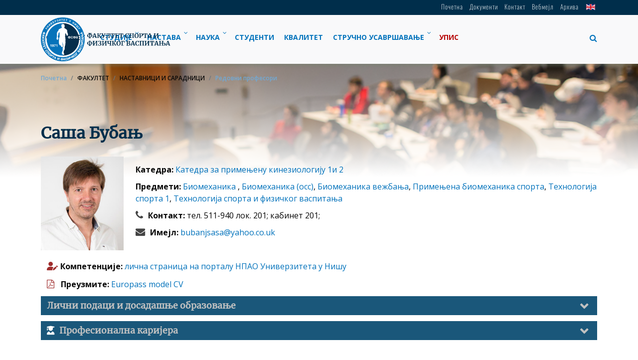

--- FILE ---
content_type: text/html; charset=utf-8
request_url: https://fsfv.ni.ac.rs/fakultet/nastavnici-i-saradnici/redovni-profesori/sasa-bubanj
body_size: 163969
content:

<!DOCTYPE html>
<html lang="sr-cyrl-rs">
<head>
    <!-- Google tag (gtag.js) -->
    <script async src="https://www.googletagmanager.com/gtag/js?id=G-W7XBNXBN8J"></script>
    <script>
        window.dataLayer = window.dataLayer || [];
        function gtag(){dataLayer.push(arguments);}
        gtag('js', new Date());

        gtag('config', 'G-W7XBNXBN8J');
    </script>
    <meta name="google-site-verification" content="xI9SQANpa6bUM5dlB9XqqEnDrqJRbPL2ZtZjY5m_Uaw" />

    <meta name="viewport" content="width=device-width, initial-scale=1.0" />

    <meta charset="utf-8">
	<meta name="author" content="Filip Jović">
	<meta name="viewport" content="width=device-width, initial-scale=1">
	<meta name="description" content="Факултет спорта и физичког васпитања Универзитета у Нишу">
	<meta name="generator" content="Joomla! - Open Source Content Management">
	<title>Саша Бубањ  - Факултет спорта и физичког васпитања</title>
	<link href="https://fsfv.ni.ac.rs/fakultet/nastavnici-i-saradnici/redovni-profesori/sasa-bubanj" rel="alternate" hreflang="sr-Cyrl-RS">
	<link href="https://fsfv.ni.ac.rs/en/faculty/teaching-staff/full-professors/sasa-bubanj" rel="alternate" hreflang="en">
	<link href="/templates/fsfv4/favicon.ico" rel="icon" type="image/vnd.microsoft.icon">
	<link href="/templates/fsfv4/css/all.min.css?ef6624" rel="stylesheet">
	<link href="/templates/fsfv4/css/bootstrap.min.css?ef6624" rel="stylesheet">
	<link href="/templates/fsfv4/css/template.css?ef6624" rel="stylesheet">
	<link href="/templates/fsfv4/css/responsive.css?ef6624" rel="stylesheet">
	<link href="/media/vendor/joomla-custom-elements/css/joomla-alert.min.css?0.4.1" rel="stylesheet">
	<link href="/media/plg_system_jcepro/site/css/content.min.css?86aa0286b6232c4a5b58f892ce080277" rel="stylesheet">
	<link href="/media/plg_system_jcemediabox/css/jcemediabox.min.css?2c837ab2c7cadbdc35b5bd7115e9eff1" rel="stylesheet">
	<link href="/media/mod_falang/css/template.css?ef6624" rel="stylesheet">
	<link href="/modules/mod_djmegamenu/themes/default/css/djmegamenu.css?4.4.1.free" rel="stylesheet">
	<link href="https://cdnjs.cloudflare.com/ajax/libs/animate.css/4.1.1/animate.compat.min.css" rel="stylesheet">
	<link href="https://cdnjs.cloudflare.com/ajax/libs/font-awesome/4.7.0/css/font-awesome.min.css" rel="stylesheet">
	<link href="https://fsfv.ni.ac.rs/modules/mod_jf_mmpro/assets/css/jf_mmpro.min.css" rel="stylesheet">
	<link href="//fonts.googleapis.com/icon?family=Material+Icons" rel="stylesheet">
	<style>.dj-hideitem { display: none !important; }
</style>
	<style>@media(max-width:1024px){#jf_mmpro_1_panel,[data-jfmmpropanel="jf_mmpro_1_panel"]{display:block}}</style>
	<style>
					#jf_mmpro_1 li a{height:50px;line-height:50px}
					[data-jfmmpropanel="jf_mmpro_1_panel"] .jf_mm_pro_panel_content{padding-top:59px}
					
					#jf_mmpro_1_panel .burger{background:#0072bb}
					#jf_mmpro_1_panel{background:#ffffff}
					#jf_mmpro_1_panel.opened .burger{background:#ffffff}
					#jf_mmpro_1_panel.opened{background:#1e3358}
					
					[data-jfmmpropanel="jf_mmpro_1_panel"]{background:#ffffff}
					[data-jfmmpropanel="jf_mmpro_1_panel"] .jf_mm_pro_panel_title{color:#ffffff}
					[data-jfmmpropanel="jf_mmpro_1_panel"] .jf_mm_pro_panel_title{background:#1e3358}
					
					#jf_mmpro_1 .jf_mm_pro{background:}
					#jf_mmpro_1 li a{color:#0072bb}
					#jf_mmpro_1 li a:hover{background:}
					#jf_mmpro_1 li.parent>a .jf_mmpro_dropdown_icon i,
					#jf_mmpro_1 li a i{color:#222222}
					#jf_mmpro_1 li.jf_mm_pro_back>a{background:#ebebeb}
					#jf_mmpro_1 li.jf_mm_pro_back>a i{color:#222222}
					#jf_mmpro_1 li.jf_mm_pro_back>a{color:#555555}
				</style>
	<script type="application/json" class="joomla-script-options new">{"joomla.jtext":{"RLTA_BUTTON_SCROLL_LEFT":"Scroll buttons to the left","RLTA_BUTTON_SCROLL_RIGHT":"Scroll buttons to the right","COM_GS_PLACEHOLDER":"Унесите тражене речи и притисните Ентер","ERROR":"Грешка","MESSAGE":"Порука","NOTICE":"Обавештење","WARNING":"Упозорење","JCLOSE":"Затвори","JOK":"У реду","JOPEN":"Отвори"},"bootstrap.tooltip":{".hasTooltip":{"animation":true,"container":"body","html":true,"trigger":"hover focus","boundary":"clippingParents","sanitize":true}},"system.paths":{"root":"","rootFull":"https:\/\/fsfv.ni.ac.rs\/","base":"","baseFull":"https:\/\/fsfv.ni.ac.rs\/"},"csrf.token":"f580b98884f90b755cf6edcabec2396a"}</script>
	<script src="/media/system/js/core.min.js?a3d8f8"></script>
	<script src="/media/vendor/jquery/js/jquery.min.js?3.7.1"></script>
	<script src="/media/legacy/js/jquery-noconflict.min.js?504da4"></script>
	<script src="/media/vendor/bootstrap/js/popover.min.js?5.3.8" type="module"></script>
	<script src="/templates/fsfv4/js/template.js?ef6624" defer></script>
	<script src="/templates/fsfv4/js/bootstrap.min.js?ef6624" defer></script>
	<script src="/media/mod_menu/js/menu.min.js?ef6624" type="module"></script>
	<script src="/media/system/js/messages.min.js?9a4811" type="module"></script>
	<script src="/media/plg_system_jcemediabox/js/jcemediabox.min.js?2c837ab2c7cadbdc35b5bd7115e9eff1"></script>
	<script src="/modules/mod_djmegamenu/assets/js/jquery.djmegamenu.min.js?4.4.1.free" defer></script>
	<script src="https://fsfv.ni.ac.rs/modules/mod_jf_mmpro/assets/js/modernizr-custom.js"></script>
	<script src="https://fsfv.ni.ac.rs/modules/mod_jf_mmpro/assets/js/jf_mmpro.js"></script>
	<script>rltaSettings = {"switchToAccordions":true,"switchBreakPoint":1024,"buttonScrollSpeed":5,"addHashToUrls":true,"rememberActive":false,"wrapButtons":false}</script>
	<script type="application/ld+json">{"@context":"https://schema.org","@type":"BreadcrumbList","@id":"https://fsfv.ni.ac.rs/#/schema/BreadcrumbList/17","itemListElement":[{"@type":"ListItem","position":1,"item":{"@id":"https://fsfv.ni.ac.rs/","name":"Почетна"}},{"@type":"ListItem","position":2,"item":{"@id":"https://fsfv.ni.ac.rs/fakultet/nastavnici-i-saradnici/redovni-profesori","name":"Редовни професори"}},{"@type":"ListItem","position":3,"item":{"name":"Саша Бубањ "}}]}</script>
	<script type="application/ld+json">{"@context":"https://schema.org","@graph":[{"@type":"Organization","@id":"https://fsfv.ni.ac.rs/#/schema/Organization/base","name":"Факултет спорта и физичког васпитања","url":"https://fsfv.ni.ac.rs/"},{"@type":"WebSite","@id":"https://fsfv.ni.ac.rs/#/schema/WebSite/base","url":"https://fsfv.ni.ac.rs/","name":"Факултет спорта и физичког васпитања","publisher":{"@id":"https://fsfv.ni.ac.rs/#/schema/Organization/base"}},{"@type":"WebPage","@id":"https://fsfv.ni.ac.rs/#/schema/WebPage/base","url":"https://fsfv.ni.ac.rs/fakultet/nastavnici-i-saradnici/redovni-profesori/sasa-bubanj","name":"Саша Бубањ  - Факултет спорта и физичког васпитања","description":"Факултет спорта и физичког васпитања Универзитета у Нишу","isPartOf":{"@id":"https://fsfv.ni.ac.rs/#/schema/WebSite/base"},"about":{"@id":"https://fsfv.ni.ac.rs/#/schema/Organization/base"},"inLanguage":"sr-RS","breadcrumb":{"@id":"https://fsfv.ni.ac.rs/#/schema/BreadcrumbList/17"}},{"@type":"Article","@id":"https://fsfv.ni.ac.rs/#/schema/com_content/article/1502","name":"Саша Бубањ ","headline":"Саша Бубањ ","inLanguage":"sr-RS","isPartOf":{"@id":"https://fsfv.ni.ac.rs/#/schema/WebPage/base"}}]}</script>
	<script>jQuery(document).ready(function(){WfMediabox.init({"base":"\/","theme":"standard","width":"","height":"","lightbox":0,"shadowbox":0,"icons":1,"overlay":1,"overlay_opacity":0,"overlay_color":"","transition_speed":300,"close":2,"labels":{"close":"Close","next":"Next","previous":"Previous","cancel":"Cancel","numbers":"{{numbers}}","numbers_count":"{{current}} of {{total}}","download":"Download"},"swipe":true,"expand_on_click":true});});</script>
	<script>
					jQuery(document).ready(function($){
						$('#jf_mmpro_1').jf_mmpro({
							animationClasses: {classin:'jf_mm_pro_anim_in_2',classout:'jf_mm_pro_anim_out_2'},
							jf_backText: 'назад',
							jf_backIcon: '<i class="material-icons">keyboard_arrow_left</i>'
						});
						$(function(){
							var jf_mmpro_item_h		= $('#jf_mmpro_1 ul li a').height();
							// $('#jf_mmpro_1').css({'margin-top':-jf_mmpro_item_h});
							// $('#jf_mmpro_1 .jf_mm_pro').css({'margin-top':jf_mmpro_item_h});
						});
						$('#jf_mmpro_1 .jf_mm_pro_back,#jf_mmpro_1 .parent > a').on('click', function(e) {
							setTimeout(function() {
								var jf_height = $('#jf_mmpro_1').find('.jf_mm_pro').height()+50;
								$('#jf_mmpro_1').css({'height':jf_height});
							}, 500);
						});
						$('#jf_mmpro_1 .jf_mm_pro .parent > a').append('<span class="jf_mmpro_dropdown_icon"><i class="material-icons">keyboard_arrow_right</i></span>');
					});
				</script>
	<link href="https://fsfv.ni.ac.rs/fakultet/nastavnici-i-saradnici/redovni-profesori/sasa-bubanj" rel="alternate" hreflang="x-default" />
	<link rel="stylesheet preload" href="https://cdnjs.cloudflare.com/ajax/libs/animate.css/4.1.1/animate.compat.min.css" as="style">
	<link rel="stylesheet preload" href="https://cdnjs.cloudflare.com/ajax/libs/font-awesome/4.7.0/css/font-awesome.min.css" as="style">


    <meta property="og:image" content="https://fsfv.ni.ac.rs/files/images/site/fsfv_logo_mobile.png">
</head>

<!-- Google search script -->
<script async src="https://cse.google.com/cse.js?cx=000275478610998445911:mu6ptbwy_qg">
</script>


<body class="site com_content view-article no-layout no-task itemid-914 parentid-141 subparentid-896"><div class="dj-offcanvas-wrapper"><div class="dj-offcanvas-pusher"><div class="dj-offcanvas-pusher-in">

<!-- Body -->
<div class="wrapper">

    <div id="header">

        <!-- Mobile menu navigation -->
        <div id="jf_mmpro_1_panel" class="jf_mm_pro_panelBtn left" style="top:0px"><div class="burger top"></div><div class="burger center"></div><div class="burger bottom"></div></div>
<div data-jfmmpropanel="jf_mmpro_1_panel" class="jf_mm_pro_panel left">
<div class="jf_mm_pro_panel_title" style="height:59px;line-height:59px">ФСФВ</div>
<div class="jf_mm_pro_panel_content">
<div class="jf_mm_pro_hidden">
<div id="jf_mmpro_1" class="jf_mm_pro_wrapper">
<ul class="jf_mm_pro ">
<li class="item-141 active deeper parent"><span class="nav-header ">
    ФАКУЛТЕТ    <span class="jf_mmpro_dropdown_icon">
        <i class="material-icons">keyboard_arrow_right</i>
    </span>
</span>
<ul class="jf_mm_pro_subm"><li class="item-894 deeper parent"><span class="nav-header ">
    О ФАКУЛТЕТУ    <span class="jf_mmpro_dropdown_icon">
        <i class="material-icons">keyboard_arrow_right</i>
    </span>
</span>
<ul class="jf_mm_pro_subm"><li class="item-142"><a href="/fakultet/o-fakultetu/dozvola-za-rad-i-akreditacija" >Дозвола за рад и акредитација</a></li><li class="item-149"><a href="/fakultet/o-fakultetu/novosti" >Новости</a></li><li class="item-143"><a href="/fakultet/o-fakultetu/kratka-istorija" >Кратка историја</a></li><li class="item-726"><a href="/fakultet/o-fakultetu/misija-i-vizija" >Мисија и визија</a></li><li class="item-727"><a href="/fakultet/o-fakultetu/ciljevi-i-zadaci" >Циљеви и задаци</a></li><li class="item-912"><a href="/dokumenti/download-file?path=kvalitet%252Fakta%252Fprilog_11.2_-_politika_obezbedjenja_kvaliteta_nova_2020_1.pdf" target="_blank" rel="noopener noreferrer">Политика обезбеђења квалитета </a></li><li class="item-913"><a href="/fakultet/o-fakultetu/centar-za-unapredjenje-kvaliteta" >Центар за унапређење квалитета</a></li></ul></li><li class="item-895 deeper parent"><span class="nav-header ">
    ОРГАНИ И ОРГАНИЗАЦИЈА    <span class="jf_mmpro_dropdown_icon">
        <i class="material-icons">keyboard_arrow_right</i>
    </span>
</span>
<ul class="jf_mm_pro_subm"><li class="item-1026"><a href="/fakultet/organi-i-organizacija/sematski-prikaz-organizacije" >Шематски приказ организације</a></li><li class="item-728"><a href="/fakultet/organi-i-organizacija/strucni-organi" >Стручни органи</a></li><li class="item-729"><a href="/fakultet/organi-i-organizacija/organ-poslovodjenja" >Орган пословођења</a></li><li class="item-730"><a href="/fakultet/organi-i-organizacija/organizacija" >Организација</a></li></ul></li><li class="item-896 active deeper parent"><span class="nav-header ">
    НАСТАВНИЦИ И САРАДНИЦИ    <span class="jf_mmpro_dropdown_icon">
        <i class="material-icons">keyboard_arrow_right</i>
    </span>
</span>
<ul class="jf_mm_pro_subm"><li class="item-914 current active"><a href="/fakultet/nastavnici-i-saradnici/redovni-profesori" >Редовни професори</a></li><li class="item-920"><a href="/fakultet/nastavnici-i-saradnici/vanredni-profesori" >Ванредни професори</a></li><li class="item-921"><a href="/fakultet/nastavnici-i-saradnici/docenti" >Доценти</a></li><li class="item-922"><a href="/fakultet/nastavnici-i-saradnici/asistenti" >Асистенти</a></li><li class="item-964 divider"><a href="#" class="separator ">КАТЕДРЕ</a>
</li><li class="item-915"><a href="/fakultet/nastavnici-i-saradnici/katedra-individualnih-sportova" >Катедра индивидуалних спортова</a></li><li class="item-916"><a href="/fakultet/nastavnici-i-saradnici/katedra-kolektivnih-sportova" >Катедра колективних спортова</a></li><li class="item-917"><a href="/fakultet/nastavnici-i-saradnici/katedra-za-primenjenu-kineziologiju-1-i-2" >Катедра за примењену кинезиологију 1 и 2</a></li><li class="item-918"><a href="/fakultet/nastavnici-i-saradnici/katedra-teorijsko-metodoloskih-predmeta" >Катедра теоријско методолошких предмета</a></li><li class="item-919"><a href="/fakultet/nastavnici-i-saradnici/katedra-medicinskih-i-zdravstvenih-predmeta-u-kineziologiji" >Катедра медицинских и здравствених предмета у кинезиологији</a></li><li class="item-1187"><a href="/fakultet/nastavnici-i-saradnici/katedra-drustveno-humanistickih-predmeta" >Катедра друштвено хуманистичких предмета</a></li></ul></li><li class="item-897 deeper parent"><span class="nav-header ">
    БИБЛИОТЕКА И ИЗДАВАШТВО    <span class="jf_mmpro_dropdown_icon">
        <i class="material-icons">keyboard_arrow_right</i>
    </span>
</span>
<ul class="jf_mm_pro_subm"><li class="item-974"><a href="/fakultet/biblioteka-i-izdavastvo/izdavastvo" >Издаваштво</a></li><li class="item-975"><a href="/fakultet/biblioteka-i-izdavastvo/biblioteka" >Библиотека</a></li></ul></li><li class="item-899 deeper parent"><span class="nav-header ">
    САРАДЊА, УВИД ЈАВНОСТИ    <span class="jf_mmpro_dropdown_icon">
        <i class="material-icons">keyboard_arrow_right</i>
    </span>
</span>
<ul class="jf_mm_pro_subm"><li class="item-1027"><a href="/fakultet/saradnja-uvid-javnosti/medjunarodna-saradnja" >Међународна сарадња</a></li><li class="item-1028"><a href="/fakultet/saradnja-uvid-javnosti/alumni" >Алумни</a></li><li class="item-1029"><a href="/fakultet/saradnja-uvid-javnosti/uvid-javnosti" >Увид јавности </a></li><li class="item-1030"><a href="/fakultet/saradnja-uvid-javnosti/informator-o-radu" >Информатор о раду</a></li><li class="item-1172"><a href="https://informator.poverenik.rs/informator?org=kgzSa6ibyiNgiEZzm" >Информатор о раду 2023</a></li><li class="item-1031"><a href="/fakultet/saradnja-uvid-javnosti/ipa-projekat" >Ипа пројекат </a></li><li class="item-1032"><a href="/fakultet/saradnja-uvid-javnosti/javne-nabavke" >Јавне набавке</a></li></ul></li><li class="item-898 deeper parent"><span class="nav-header ">
    ПРАВНА АКТА, ИНТЕГРИТЕТ    <span class="jf_mmpro_dropdown_icon">
        <i class="material-icons">keyboard_arrow_right</i>
    </span>
</span>
<ul class="jf_mm_pro_subm"><li class="item-1047"><a href="/fakultet/pravna-akta-integritet/pravna-akta" >Правна акта</a></li><li class="item-1048"><a href="/fakultet/pravna-akta-integritet/integritet" >Интегритет</a></li><li class="item-1052"><a href="/fakultet/pravna-akta-integritet/galerija-slika" >Галерија слика</a></li><li class="item-1053"><a href="/fakultet/pravna-akta-integritet/sangajska-lista" >Шангајска листа</a></li><li class="item-1186"><a href="/fakultet/pravna-akta-integritet/registar-studentskih-organizacija" >Регистар студентских организација</a></li><li class="item-1250"><a href="/fakultet/pravna-akta-integritet/rodna-ravnopravnost" >Родна равноправност</a></li></ul></li></ul></li><li class="item-952 deeper parent"><span class="nav-header ">
    СТУДИЈЕ    <span class="jf_mmpro_dropdown_icon">
        <i class="material-icons">keyboard_arrow_right</i>
    </span>
</span>
<ul class="jf_mm_pro_subm"><li class="item-953 deeper parent"><span class="nav-header ">
    Студије 1. степена    <span class="jf_mmpro_dropdown_icon">
        <i class="material-icons">keyboard_arrow_right</i>
    </span>
</span>
<ul class="jf_mm_pro_subm"><li class="item-956 parent"><a href="/studije/studije-1-stepena/osnovne-akademske-studije-fizicko-vaspitanje-i-sport" >Основне академске студије, физичко васпитање и спорт</a></li><li class="item-957 parent"><a href="/studije/studije-1-stepena/osnovne-strukovne-studije-sport" >Основне струковне студије, спорт</a></li><li class="item-958 parent"><a href="/studije/studije-1-stepena/osnovne-strukovne-studije-sport-ucenje-na-daljinu" >Основне струковне студије, спорт - учење на даљину</a></li><li class="item-961 parent"><a href="/studije/studije-1-stepena/specijalisticke-strukovne-studije" >Специјалистичке струковне студије</a></li></ul></li><li class="item-954 deeper parent"><span class="nav-header ">
    Студије 2. степена    <span class="jf_mmpro_dropdown_icon">
        <i class="material-icons">keyboard_arrow_right</i>
    </span>
</span>
<ul class="jf_mm_pro_subm"><li class="item-959 parent"><a href="/studije/studije-2-stepena/master-akademske-studije-fizicko-vaspitanje-i-sport" >Мастер академске студије, физичко васпитање и спорт</a></li><li class="item-960 parent"><a href="/studije/studije-2-stepena/master-akademske-studije-fizicko-vaspitanje-fizicka-aktivnost-i-zdravlje" >Мастер академске студије физичко васпитање, физичка активност и здравље</a></li><li class="item-962 parent"><a href="/studije/studije-2-stepena/master-akademske-studije-na-daljinu-fizicko-vaspitanje-i-sport" >Мастер академске студије на даљину, физичко васпитање и спорт</a></li></ul></li><li class="item-955 deeper parent"><span class="nav-header ">
    Студије 3. степена    <span class="jf_mmpro_dropdown_icon">
        <i class="material-icons">keyboard_arrow_right</i>
    </span>
</span>
<ul class="jf_mm_pro_subm"><li class="item-963 parent"><a href="/studije/studije-3-stepena/doktorske-akademske-studije" >Докторске академске студије</a></li></ul></li></ul></li><li class="item-148 deeper parent"><span class="nav-header ">
    НАСТАВА    <span class="jf_mmpro_dropdown_icon">
        <i class="material-icons">keyboard_arrow_right</i>
    </span>
</span>
<ul class="jf_mm_pro_subm"><li class="item-966"><a href="/nastava/ucenje-na-daljinu" >Учење на даљину</a></li><li class="item-1114"><a href="/nastava/predmeti-po-nivoima-studija-i-godinama" >Предмети по нивоима студија и годинама</a></li><li class="item-930 deeper parent"><a href="/nastava/predmeti-po-nivoima-studija-i-godinama" >Предмети по нивоима студија и годинама</a><ul class="jf_mm_pro_subm"><li class="item-932 divider parent"><a href="#" class="separator ">Основне академске студије</a>
</li><li class="item-933 divider parent"><a href="#" class="separator ">Основне струковне студије</a>
</li><li class="item-934 divider parent"><a href="#" class="separator ">МАС физичко васпитање</a>
</li><li class="item-935 divider parent"><a href="#" class="separator ">МАС здравље</a>
</li><li class="item-936 divider parent"><a href="#" class="separator ">Докторске академске студије</a>
</li><li class="item-950 divider parent"><a href="#" class="separator ">Специјалистичке струковне студије</a>
</li></ul></li><li class="item-994"><a href="/nastava/raspored-ispita" >Распоред испита</a></li><li class="item-995"><a href="/nastava/raspored-predavanja" >Распоред предавања</a></li><li class="item-1000"><a href="/nastava/planovi-po-nivoima-studija-oa-os-ss-ma-da" >Планови по нивоима студија ОА, ОС, СС, МА, ДА</a></li><li class="item-1197"><a href="/nastava/akademski-kalendar-za-skolsku-2025-2026" >Академски календар за школску 2025/2026</a></li></ul></li><li class="item-425 deeper parent"><span class="nav-header ">
    НАУКА    <span class="jf_mmpro_dropdown_icon">
        <i class="material-icons">keyboard_arrow_right</i>
    </span>
</span>
<ul class="jf_mm_pro_subm"><li class="item-1062"><a href="/nauka/naucno-istrazivacki-rad" >Научно-истраживачки рад</a></li><li class="item-1064"><a href="/nauka/centar-za-multidisciplinarna-istrazivanja" >Центар за мултидисциплинарна истраживања</a></li><li class="item-1083"><a href="/nauka/fis-komunikacije" >ФИС комуникације</a></li><li class="item-1011 deeper parent"><a href="/nauka/fis-komunikacije" >ФИС комуникације</a><ul class="jf_mm_pro_subm"><li class="item-1012"><a href="/nauka/fis-komunikacije/smestaj" >Смештај</a></li><li class="item-1014"><a href="/nauka/fis-komunikacije/vazni-datumi" >Важни датуми</a></li><li class="item-1196"><a href="/nauka/fis-komunikacije/predavaci-po-pozivu" >Предавачи по позиву</a></li><li class="item-1015"><a href="/nauka/fis-komunikacije/program-skupa" >Програм скупа</a></li><li class="item-1016"><a href="/nauka/fis-komunikacije/instrukcije-za-uplatu" >Инструкције за уплату </a></li><li class="item-1017"><a href="/nauka/fis-komunikacije/uputstva-za-autore" >Упутства за ауторе </a></li><li class="item-1018"><a href="/nauka/fis-komunikacije/pocasni-odbor" >Почасни одбор </a></li><li class="item-1019"><a href="/nauka/fis-komunikacije/organizacioni-odbor" >Организациони одбор</a></li><li class="item-1020"><a href="/nauka/fis-komunikacije/naucni-odbor" >Научни одбор</a></li><li class="item-1021"><a href="/nauka/fis-komunikacije/istorijat-fis-komunikacija" >Историјат ФИС комуникација</a></li><li class="item-1022"><a href="/nauka/fis-komunikacije/zbornici-radova-sa-fis-komunikacija" >Зборници радова са Фис Комуникација </a></li><li class="item-1025"><a href="/nauka/fis-komunikacije/galerija-slika-sa-fis-komunikacija" >Галерија слика са ФИС Комуникација</a></li></ul></li><li class="item-1067"><a href="/nauka/medjunarodna-saradnja-i-mobilnost" >Међународна сарадња и мобилност </a></li><li class="item-1063 deeper parent"><span class="nav-header ">
    Пројекти    <span class="jf_mmpro_dropdown_icon">
        <i class="material-icons">keyboard_arrow_right</i>
    </span>
</span>
<ul class="jf_mm_pro_subm"><li class="item-1077 parent"><a href="/nauka/projekti/projekti-koje-finansira-mpn" >Пројекти које финансира МПН</a></li><li class="item-1433 parent"><a href="/nauka/projekti/inclusive-boccia" >INCLUSIVE BOCCIA</a></li><li class="item-1435 parent"><a href="/nauka/projekti/stand-tall" >Stand Tall</a></li><li class="item-1068 parent"><a href="/nauka/projekti/ipa-projekat-apasy" >ИПА пројекат - APASY </a></li><li class="item-1075"><a href="/nauka/projekti/ict-4-distance-conferences" >ICT 4 distance conferences</a></li><li class="item-1198 parent"><a href="/nauka/projekti/pta" >PTA</a></li><li class="item-1065"><a href="/nauka/projekti/projekat-post-covid-swim" target="_blank">Пројекат Post Covid Swim</a></li><li class="item-1261 parent"><a href="/nauka/projekti/inclusion-reloaded" >INCLUSION RELOADED</a></li><li class="item-1267 parent"><a href="/nauka/projekti/team-gym-4-healt" >Team Gym 4 Healt</a></li><li class="item-1369"><a href="/nauka/projekti/talent" >Талент</a></li><li class="item-1402"><a href="/nauka/projekti/breaks" >BREAKS</a></li></ul></li></ul></li><li class="item-1134"><a href="/studenti" >СТУДЕНТИ</a></li><li class="item-976 deeper parent"><a href="/studenti" >СТУДЕНТИ</a><ul class="jf_mm_pro_subm"><li class="item-977"><a href="/studenti/studentske-vesti" >Студентске вести</a></li><li class="item-986"><a href="/studenti/studentski-parlament" >Студентски парламент</a></li><li class="item-987"><a href="/studenti/student-prodekan" >Студент продекан</a></li><li class="item-988 deeper parent"><a href="/studenti/upiss" >Упис</a><ul class="jf_mm_pro_subm"><li class="item-1002 parent"><span class="nav-header ">
    Упис ОАС    <span class="jf_mmpro_dropdown_icon">
        <i class="material-icons">keyboard_arrow_right</i>
    </span>
</span>
</li><li class="item-1003 parent"><span class="nav-header ">
    Упис ОСС    <span class="jf_mmpro_dropdown_icon">
        <i class="material-icons">keyboard_arrow_right</i>
    </span>
</span>
</li><li class="item-1004"><span class="nav-header ">
    Упис ОСС на даљину    <span class="jf_mmpro_dropdown_icon">
        <i class="material-icons">keyboard_arrow_right</i>
    </span>
</span>
</li><li class="item-1005"><span class="nav-header ">
    Упис ССС    <span class="jf_mmpro_dropdown_icon">
        <i class="material-icons">keyboard_arrow_right</i>
    </span>
</span>
</li><li class="item-1006"><span class="nav-header ">
    Упис МАС физичко васпитање    <span class="jf_mmpro_dropdown_icon">
        <i class="material-icons">keyboard_arrow_right</i>
    </span>
</span>
</li><li class="item-1007"><span class="nav-header ">
    Упис МАС здравље    <span class="jf_mmpro_dropdown_icon">
        <i class="material-icons">keyboard_arrow_right</i>
    </span>
</span>
</li><li class="item-1008"><span class="nav-header ">
    Упис ДАС    <span class="jf_mmpro_dropdown_icon">
        <i class="material-icons">keyboard_arrow_right</i>
    </span>
</span>
</li><li class="item-1009"><span class="nav-header ">
    Упис стручно оспособљавање    <span class="jf_mmpro_dropdown_icon">
        <i class="material-icons">keyboard_arrow_right</i>
    </span>
</span>
</li><li class="item-1360"><a href="/studenti/upiss/nedelja-otvorenih-vrata" >Недеља отворених врата</a></li></ul></li><li class="item-991"><a href="/studenti/studentske-stipendije-i-krediti" >Студентске стипендије и кредити </a></li><li class="item-992"><a href="/studenti/stipendije-i-krediti-ministarstva-prosvete-nauke-i-tehnoloskog-razvoja" > Стипендије и кредити Министарства просвете, науке и технолошког развоја</a></li><li class="item-993"><a href="/studenti/mobilnost-studenata" >Мобилност студената</a></li><li class="item-996"><a href="/studenti/spiskovi-studenata-za-izborne-predmete-oas" >Спискови студената за изборне предмете - ОАС</a></li><li class="item-998"><a href="/studenti/spiskovi-studenata-za-izborne-predmete-mas" >Спискови студената за изборне предмете - МАС</a></li><li class="item-999"><a href="/studenti/spiskovi-studenata-za-izborne-predmete-mas-zdravlje" >Спискови студената за изборне предмете - МАС здравље</a></li></ul></li><li class="item-900 deeper parent"><a href="/kvalitet" >КВАЛИТЕТ</a><ul class="jf_mm_pro_subm"><li class="item-1049"><a href="/kvalitet/centar" >Центар</a></li><li class="item-1050"><a href="/kvalitet/akta" >Акта</a></li><li class="item-1051"><a href="/kvalitet/vrednovanje-i-ocenjivanje" >Вредновање и оцењивање</a></li></ul></li><li class="item-901 deeper parent"><span class="nav-header ">
    СТРУЧНО УСАВРШАВАЊЕ    <span class="jf_mmpro_dropdown_icon">
        <i class="material-icons">keyboard_arrow_right</i>
    </span>
</span>
<ul class="jf_mm_pro_subm"><li class="item-1055"><a href="/strucno-usavrsavanje/novosti" >Новости</a></li><li class="item-1059"><a href="/strucno-usavrsavanje/sportski-ucitelj" >Спортски учитељ </a></li><li class="item-1054"><a href="/strucno-usavrsavanje/sportski-operativni-trener" >Спортски оперативни тренер</a></li><li class="item-1057"><a href="/strucno-usavrsavanje/sportsko-rekreativni-voditelj" >Спортско-рекреативни водитељ </a></li><li class="item-1060"><a href="/strucno-usavrsavanje/operativni-sportski-menadzer" >Оперативни спортски менаџер </a></li><li class="item-1056"><a href="/strucno-usavrsavanje/sportski-instruktor" >Спортски инструктор </a></li><li class="item-1058"><a href="/strucno-usavrsavanje/sportski-demonstrator" >Спортски демонстратор </a></li><li class="item-1061"><a href="/strucno-usavrsavanje/spasilac-na-vodi" >Спасилац на води </a></li><li class="item-1259"><a href="/strucno-usavrsavanje/resenje-treneri" >Решење - Тренери</a></li><li class="item-1260"><a href="/strucno-usavrsavanje/resenje-spasilac-na-vodi" >Решење - Спасилац на води</a></li></ul></li><li class="item-1093"><a href="/studenti/upiss" >УПИС</a></li><li class="item-1136"><a href="/dokumenti" >Документи</a></li><li class="item-1137"><a href="/kontakt" >Контакт</a></li><li class="item-1138"><a href="https://mail2.iofh.bg.ac.rs/mail" target="_blank" rel="noopener noreferrer">Вебмејл</a></li><li class="item-1139"><a href="https://arhiva.fsfv.ni.ac.rs/" target="_blank" rel="noopener noreferrer">Архива</a></li></ul>
</div>
</div>
</div></div><script type="text/javascript">
	jQuery(document).ready(function($){
																																																																																																																																																								});
</script>
        <!-- END Mobile menu navigation -->

        <!-- Top navigation -->
        <div id="navigation-top">
            <div class="container">
                <div class="row">
                    <div id="top-nav" class="col-md-12">
                        


<div class="mod-languages language ">

    


<ul class="lang-inline">
    
        
        <!-- >>> [FREE] >>> -->
                <!-- <<< [FREE] <<< -->
    
        
        <!-- >>> [FREE] >>> -->
                    <li class="" dir="ltr">
                                    <a href="/en/faculty/teaching-staff/full-professors/sasa-bubanj">
                                                    <img title="English (United Kingdom)" src="/media/mod_falang/images/en_gb.gif" alt="English (United Kingdom)">                                                                    </a>
                            </li>
                <!-- <<< [FREE] <<< -->
    </ul>

</div>

                        <ul class="mod-menu mod-list nav ">
<li class="nav-item item-101 default"><a href="/" >Почетна</a></li><li class="nav-item item-724"><a href="/dokumenti" >Документи</a></li><li class="nav-item item-428"><a href="/kontakt" >Контакт</a></li><li class="nav-item item-725"><a href="http://mail.fsfv.ni.ac.rs/" target="_blank" rel="noopener noreferrer">Вебмејл</a></li><li class="nav-item item-1094"><a href="https://arhiva.fsfv.ni.ac.rs" >Архива</a></li></ul>

                    </div>
                </div>
            </div>
        </div>
        <!-- END Top navigation -->

        <!-- Main navigation and logo -->
        <div id="navigation-main" class="navbar">
            <div class="container">
                <div class="row">

                    <div id="mainnav-logo" class="col-md-3">
                        <div class="logo-desktop">
                            <a href="/">
                                <img src="/files/images/site/fsfv_logo-sr-rs.png">
                            </a>
                        </div>
                        <div class="logo-mobile">
                            <a href="/"> <img src="/files/images/site/fsfv_logo_mobile.png"></a>
                        </div>
                    </div>

                    <div class="col-md-12 mainmenu-wrapper">
                        <a href="#collapseGS" class="gs-toggle-button" title="Search" data-bs-toggle="collapse" role="button" aria-expanded="false" aria-controls="collapseGS"></a>
                        <div class="dj-megamenu-wrapper" data-joomla4 data-tmpl="fsfv4">
		<ul id="dj-megamenu121" class="dj-megamenu dj-megamenu-default dj-megamenu-wcag horizontalMenu  dj-fa-1" data-options='{"wrap":null,"animIn":"zoomIn","animOut":"fadeOutUp","animSpeed":"normal","openDelay":0,"closeDelay":"250","event":"mouseenter","eventClose":"mouseleave","parentOpen":0,"fixed":0,"offset":"0","theme":"default","direction":"ltr","wcag":"1","overlay":"0"}' data-trigger="1024" role="menubar" aria-label="Main Menu ">
		<li class="dj-up itemid141 first active fullsub parent" role="none"><a class="dj-up_a active "  aria-haspopup="true" aria-expanded="false"   tabindex="0"  role="menuitem"><span class="dj-drop" ><span class="title"><span class="name">ФАКУЛТЕТ</span></span><span class="arrow" aria-hidden="true"></span></span></a><div class="dj-subwrap  multiple_cols subcols6" style="width: 100%;"><div class="dj-subwrap-in" style="width: 100%;"><div class="dj-subcol" style="width:225px"><ul class="dj-submenu" role="menu" aria-label="ФАКУЛТЕТ"><li class="itemid894 first parent subtree" role="none"><a class="dj-more "  aria-haspopup="true" aria-expanded="false"   tabindex="0"  role="menuitem"><span class="title"><span class="name">О ФАКУЛТЕТУ</span></span><span class="arrow" aria-hidden="true"></span></a><ul class="dj-subtree" role="menu" aria-label="О ФАКУЛТЕТУ"><li class="itemid142 first" role="none"><a href="/fakultet/o-fakultetu/dozvola-za-rad-i-akreditacija"  role="menuitem"><span class="title"><span class="name">Дозвола за рад и акредитација</span></span></a></li><li class="itemid149" role="none"><a href="/fakultet/o-fakultetu/novosti"  role="menuitem"><span class="title"><span class="name">Новости</span></span></a></li><li class="itemid143" role="none"><a href="/fakultet/o-fakultetu/kratka-istorija"  role="menuitem"><span class="title"><span class="name">Кратка историја</span></span></a></li><li class="itemid726" role="none"><a href="/fakultet/o-fakultetu/misija-i-vizija"  role="menuitem"><span class="title"><span class="name">Мисија и визија</span></span></a></li><li class="itemid727" role="none"><a href="/fakultet/o-fakultetu/ciljevi-i-zadaci"  role="menuitem"><span class="title"><span class="name">Циљеви и задаци</span></span></a></li><li class="itemid912" role="none"><a href="/dokumenti/download-file?path=kvalitet%252Fakta%252Fprilog_11.2_-_politika_obezbedjenja_kvaliteta_nova_2020_1.pdf" target="_blank"  role="menuitem"><span class="title"><span class="name">Политика обезбеђења квалитета </span></span></a></li><li class="itemid913" role="none"><a href="/fakultet/o-fakultetu/centar-za-unapredjenje-kvaliteta"  role="menuitem"><span class="title"><span class="name">Центар за унапређење квалитета</span></span></a></li></ul></li></ul></div><div class="dj-subcol" style="width:225px"><ul class="dj-submenu" role="menu" aria-label="ОРГАНИ И ОРГАНИЗАЦИЈА"><li class="itemid895 first parent subtree" role="none"><a class="dj-more "  aria-haspopup="true" aria-expanded="false"   tabindex="0"  role="menuitem"><span class="title"><span class="name">ОРГАНИ И ОРГАНИЗАЦИЈА</span></span><span class="arrow" aria-hidden="true"></span></a><ul class="dj-subtree" role="menu" aria-label="ОРГАНИ И ОРГАНИЗАЦИЈА"><li class="itemid1026 first" role="none"><a href="/fakultet/organi-i-organizacija/sematski-prikaz-organizacije"  role="menuitem"><span class="title"><span class="name">Шематски приказ организације</span></span></a></li><li class="itemid728" role="none"><a href="/fakultet/organi-i-organizacija/strucni-organi"  role="menuitem"><span class="title"><span class="name">Стручни органи</span></span></a></li><li class="itemid729" role="none"><a href="/fakultet/organi-i-organizacija/organ-poslovodjenja"  role="menuitem"><span class="title"><span class="name">Орган пословођења</span></span></a></li><li class="itemid730" role="none"><a href="/fakultet/organi-i-organizacija/organizacija"  role="menuitem"><span class="title"><span class="name">Организација</span></span></a></li></ul></li></ul></div><div class="dj-subcol" style="width:225px"><ul class="dj-submenu" role="menu" aria-label="НАСТАВНИЦИ И САРАДНИЦИ"><li class="itemid896 first active parent subtree" role="none"><a class="dj-more-active active "  aria-haspopup="true" aria-expanded="false"   tabindex="0"  role="menuitem"><span class="title"><span class="name">НАСТАВНИЦИ И САРАДНИЦИ</span></span><span class="arrow" aria-hidden="true"></span></a><ul class="dj-subtree" role="menu" aria-label="НАСТАВНИЦИ И САРАДНИЦИ"><li class="itemid914 first current active" role="none"><a class="active " href="/fakultet/nastavnici-i-saradnici/redovni-profesori"  role="menuitem"><span class="title"><span class="name">Редовни професори</span></span></a></li><li class="itemid920" role="none"><a href="/fakultet/nastavnici-i-saradnici/vanredni-profesori"  role="menuitem"><span class="title"><span class="name">Ванредни професори</span></span></a></li><li class="itemid921" role="none"><a href="/fakultet/nastavnici-i-saradnici/docenti"  role="menuitem"><span class="title"><span class="name">Доценти</span></span></a></li><li class="itemid922" role="none"><a href="/fakultet/nastavnici-i-saradnici/asistenti"  role="menuitem"><span class="title"><span class="name">Асистенти</span></span></a></li><li class="itemid964 separator" role="none"><a   tabindex="0"  role="menuitem"><span class="title"><span class="name">КАТЕДРЕ</span></span></a></li><li class="itemid915" role="none"><a href="/fakultet/nastavnici-i-saradnici/katedra-individualnih-sportova"  role="menuitem"><span class="title"><span class="name">Катедра индивидуалних спортова</span></span></a></li><li class="itemid916" role="none"><a href="/fakultet/nastavnici-i-saradnici/katedra-kolektivnih-sportova"  role="menuitem"><span class="title"><span class="name">Катедра колективних спортова</span></span></a></li><li class="itemid917" role="none"><a href="/fakultet/nastavnici-i-saradnici/katedra-za-primenjenu-kineziologiju-1-i-2"  role="menuitem"><span class="title"><span class="name">Катедра за примењену кинезиологију 1 и 2</span></span></a></li><li class="itemid918" role="none"><a href="/fakultet/nastavnici-i-saradnici/katedra-teorijsko-metodoloskih-predmeta"  role="menuitem"><span class="title"><span class="name">Катедра теоријско методолошких предмета</span></span></a></li><li class="itemid919" role="none"><a href="/fakultet/nastavnici-i-saradnici/katedra-medicinskih-i-zdravstvenih-predmeta-u-kineziologiji"  role="menuitem"><span class="title"><span class="name">Катедра медицинских и здравствених предмета у кинезиологији</span></span></a></li><li class="itemid1187" role="none"><a href="/fakultet/nastavnici-i-saradnici/katedra-drustveno-humanistickih-predmeta"  role="menuitem"><span class="title"><span class="name">Катедра друштвено хуманистичких предмета</span></span></a></li></ul></li></ul></div><div class="dj-subcol" style="width:225px"><ul class="dj-submenu" role="menu" aria-label="БИБЛИОТЕКА И ИЗДАВАШТВО"><li class="itemid897 first parent subtree" role="none"><a class="dj-more "  aria-haspopup="true" aria-expanded="false"   tabindex="0"  role="menuitem"><span class="title"><span class="name">БИБЛИОТЕКА И ИЗДАВАШТВО</span></span><span class="arrow" aria-hidden="true"></span></a><ul class="dj-subtree" role="menu" aria-label="БИБЛИОТЕКА И ИЗДАВАШТВО"><li class="itemid974 first" role="none"><a href="/fakultet/biblioteka-i-izdavastvo/izdavastvo"  role="menuitem"><span class="title"><span class="name">Издаваштво</span></span></a></li><li class="itemid975" role="none"><a href="/fakultet/biblioteka-i-izdavastvo/biblioteka"  role="menuitem"><span class="title"><span class="name">Библиотека</span></span></a></li></ul></li></ul></div><div class="dj-subcol" style="width:225px"><ul class="dj-submenu" role="menu" aria-label="САРАДЊА, УВИД ЈАВНОСТИ"><li class="itemid899 first parent subtree" role="none"><a class="dj-more "  aria-haspopup="true" aria-expanded="false"   tabindex="0"  role="menuitem"><span class="title"><span class="name">САРАДЊА, УВИД ЈАВНОСТИ</span></span><span class="arrow" aria-hidden="true"></span></a><ul class="dj-subtree" role="menu" aria-label="САРАДЊА, УВИД ЈАВНОСТИ"><li class="itemid1027 first" role="none"><a href="/fakultet/saradnja-uvid-javnosti/medjunarodna-saradnja"  role="menuitem"><span class="title"><span class="name">Међународна сарадња</span></span></a></li><li class="itemid1028" role="none"><a href="/fakultet/saradnja-uvid-javnosti/alumni"  role="menuitem"><span class="title"><span class="name">Алумни</span></span></a></li><li class="itemid1029" role="none"><a href="/fakultet/saradnja-uvid-javnosti/uvid-javnosti"  role="menuitem"><span class="title"><span class="name">Увид јавности </span></span></a></li><li class="itemid1030" role="none"><a href="/fakultet/saradnja-uvid-javnosti/informator-o-radu"  role="menuitem"><span class="title"><span class="name">Информатор о раду</span></span></a></li><li class="itemid1172" role="none"><a href="https://informator.poverenik.rs/informator?org=kgzSa6ibyiNgiEZzm"  role="menuitem"><span class="title"><span class="name">Информатор о раду 2023</span></span></a></li><li class="itemid1031" role="none"><a href="/fakultet/saradnja-uvid-javnosti/ipa-projekat"  role="menuitem"><span class="title"><span class="name">Ипа пројекат </span></span></a></li><li class="itemid1032" role="none"><a href="/fakultet/saradnja-uvid-javnosti/javne-nabavke"  role="menuitem"><span class="title"><span class="name">Јавне набавке</span></span></a></li></ul></li></ul></div><div class="dj-subcol" style="width:225px"><ul class="dj-submenu" role="menu" aria-label="ПРАВНА АКТА, ИНТЕГРИТЕТ"><li class="itemid898 first parent subtree" role="none"><a class="dj-more "  aria-haspopup="true" aria-expanded="false"   tabindex="0"  role="menuitem"><span class="title"><span class="name">ПРАВНА АКТА, ИНТЕГРИТЕТ</span></span><span class="arrow" aria-hidden="true"></span></a><ul class="dj-subtree" role="menu" aria-label="ПРАВНА АКТА, ИНТЕГРИТЕТ"><li class="itemid1047 first" role="none"><a href="/fakultet/pravna-akta-integritet/pravna-akta"  role="menuitem"><span class="title"><span class="name">Правна акта</span></span></a></li><li class="itemid1048" role="none"><a href="/fakultet/pravna-akta-integritet/integritet"  role="menuitem"><span class="title"><span class="name">Интегритет</span></span></a></li><li class="itemid1052" role="none"><a href="/fakultet/pravna-akta-integritet/galerija-slika"  role="menuitem"><span class="title"><span class="name">Галерија слика</span></span></a></li><li class="itemid1053" role="none"><a href="/fakultet/pravna-akta-integritet/sangajska-lista"  role="menuitem"><span class="title"><span class="name">Шангајска листа</span></span></a></li><li class="itemid1186" role="none"><a href="/fakultet/pravna-akta-integritet/registar-studentskih-organizacija"  role="menuitem"><span class="title"><span class="name">Регистар студентских организација</span></span></a></li><li class="itemid1250" role="none"><a href="/fakultet/pravna-akta-integritet/rodna-ravnopravnost"  role="menuitem"><span class="title"><span class="name">Родна равноправност</span></span></a></li></ul></li></ul></div></div></div></li><li class="dj-up itemid952 fullsub parent" role="none"><a class="dj-up_a  "  aria-haspopup="true" aria-expanded="false"   tabindex="0"  role="menuitem"><span class="dj-drop" ><span class="title"><span class="name">СТУДИЈЕ</span></span><span class="arrow" aria-hidden="true"></span></span></a><div class="dj-subwrap  multiple_cols subcols3" style="width: 100%;"><div class="dj-subwrap-in" style="width: 100%;"><div class="dj-subcol" style="width:225px"><ul class="dj-submenu" role="menu" aria-label="СТУДИЈЕ"><li class="itemid953 first parent subtree" role="none"><a class="dj-more "  aria-haspopup="true" aria-expanded="false"   tabindex="0"  role="menuitem"><span class="title"><span class="name">Студије 1. степена</span></span><span class="arrow" aria-hidden="true"></span></a><ul class="dj-subtree" role="menu" aria-label="Студије 1. степена"><li class="itemid956 first subtree" role="none"><a href="/studije/studije-1-stepena/osnovne-akademske-studije-fizicko-vaspitanje-i-sport"  role="menuitem"><span class="title"><span class="name">Основне академске студије, физичко васпитање и спорт</span></span></a></li><li class="itemid957 subtree" role="none"><a href="/studije/studije-1-stepena/osnovne-strukovne-studije-sport"  role="menuitem"><span class="title"><span class="name">Основне струковне студије, спорт</span></span></a></li><li class="itemid958 subtree" role="none"><a href="/studije/studije-1-stepena/osnovne-strukovne-studije-sport-ucenje-na-daljinu"  role="menuitem"><span class="title"><span class="name">Основне струковне студије, спорт - учење на даљину</span></span></a></li><li class="itemid961 subtree" role="none"><a href="/studije/studije-1-stepena/specijalisticke-strukovne-studije"  role="menuitem"><span class="title"><span class="name">Специјалистичке струковне студије</span></span></a></li></ul></li></ul></div><div class="dj-subcol" style="width:225px"><ul class="dj-submenu" role="menu" aria-label="Студије 2. степена"><li class="itemid954 first parent subtree" role="none"><a class="dj-more "  aria-haspopup="true" aria-expanded="false"   tabindex="0"  role="menuitem"><span class="title"><span class="name">Студије 2. степена</span></span><span class="arrow" aria-hidden="true"></span></a><ul class="dj-subtree" role="menu" aria-label="Студије 2. степена"><li class="itemid959 first subtree" role="none"><a href="/studije/studije-2-stepena/master-akademske-studije-fizicko-vaspitanje-i-sport"  role="menuitem"><span class="title"><span class="name">Мастер академске студије, физичко васпитање и спорт</span></span></a></li><li class="itemid960 subtree" role="none"><a href="/studije/studije-2-stepena/master-akademske-studije-fizicko-vaspitanje-fizicka-aktivnost-i-zdravlje"  role="menuitem"><span class="title"><span class="name">Мастер академске студије физичко васпитање, физичка активност и здравље</span></span></a></li><li class="itemid962 subtree" role="none"><a href="/studije/studije-2-stepena/master-akademske-studije-na-daljinu-fizicko-vaspitanje-i-sport"  role="menuitem"><span class="title"><span class="name">Мастер академске студије на даљину, физичко васпитање и спорт</span></span></a></li></ul></li></ul></div><div class="dj-subcol" style="width:225px"><ul class="dj-submenu" role="menu" aria-label="Студије 3. степена"><li class="itemid955 first parent subtree" role="none"><a class="dj-more "  aria-haspopup="true" aria-expanded="false"   tabindex="0"  role="menuitem"><span class="title"><span class="name">Студије 3. степена</span></span><span class="arrow" aria-hidden="true"></span></a><ul class="dj-subtree" role="menu" aria-label="Студије 3. степена"><li class="itemid963 first subtree" role="none"><a href="/studije/studije-3-stepena/doktorske-akademske-studije"  role="menuitem"><span class="title"><span class="name">Докторске академске студије</span></span></a></li></ul></li></ul></div></div></div></li><li class="dj-up itemid148 parent" role="none"><a class="dj-up_a  "  aria-haspopup="true" aria-expanded="false"   tabindex="0"  role="menuitem"><span class="dj-drop" ><span class="title"><span class="name">НАСТАВА</span></span><span class="arrow" aria-hidden="true"></span></span></a><div class="dj-subwrap  single_column subcols1" style=""><div class="dj-subwrap-in" style="width:225px;"><div class="dj-subcol" style="width:225px"><ul class="dj-submenu" role="menu" aria-label="НАСТАВА"><li class="itemid966 first" role="none"><a href="/nastava/ucenje-na-daljinu"  role="menuitem"><span class="title"><span class="name">Учење на даљину</span></span></a></li><li class="itemid1114 alias" role="none"><a href="/nastava/predmeti-po-nivoima-studija-i-godinama"  role="menuitem"><span class="title"><span class="name">Предмети по нивоима студија и годинама</span></span></a></li><li class="itemid930 parent subtree" role="none"><a class="dj-more "  aria-haspopup="true" aria-expanded="false" href="/nastava/predmeti-po-nivoima-studija-i-godinama"  role="menuitem"><span class="title"><span class="name">Предмети по нивоима студија и годинама</span></span><span class="arrow" aria-hidden="true"></span></a><ul class="dj-subtree" role="menu" aria-label="Предмети по нивоима студија и годинама"><li class="itemid932 first separator subtree" role="none"><a   tabindex="0"  role="menuitem"><span class="title"><span class="name">Основне академске студије</span></span></a></li><li class="itemid933 separator subtree" role="none"><a   tabindex="0"  role="menuitem"><span class="title"><span class="name">Основне струковне студије</span></span></a></li><li class="itemid934 separator subtree" role="none"><a   tabindex="0"  role="menuitem"><span class="title"><span class="name">МАС физичко васпитање</span></span></a></li><li class="itemid935 separator subtree" role="none"><a   tabindex="0"  role="menuitem"><span class="title"><span class="name">МАС здравље</span></span></a></li><li class="itemid936 separator subtree" role="none"><a   tabindex="0"  role="menuitem"><span class="title"><span class="name">Докторске академске студије</span></span></a></li><li class="itemid950 separator subtree" role="none"><a   tabindex="0"  role="menuitem"><span class="title"><span class="name">Специјалистичке струковне студије</span></span></a></li></ul></li><li class="itemid994" role="none"><a href="/nastava/raspored-ispita"  role="menuitem"><span class="title"><span class="name">Распоред испита</span></span></a></li><li class="itemid995" role="none"><a href="/nastava/raspored-predavanja"  role="menuitem"><span class="title"><span class="name">Распоред предавања</span></span></a></li><li class="itemid1000" role="none"><a href="/nastava/planovi-po-nivoima-studija-oa-os-ss-ma-da"  role="menuitem"><span class="title"><span class="name">Планови по нивоима студија ОА, ОС, СС, МА, ДА</span></span></a></li><li class="itemid1197" role="none"><a href="/nastava/akademski-kalendar-za-skolsku-2025-2026"  role="menuitem"><span class="title"><span class="name">Академски календар за школску 2025/2026</span></span></a></li></ul></div></div></div></li><li class="dj-up itemid425 parent" role="none"><a class="dj-up_a  "  aria-haspopup="true" aria-expanded="false"   tabindex="0"  role="menuitem"><span class="dj-drop" ><span class="title"><span class="name">НАУКА</span></span><span class="arrow" aria-hidden="true"></span></span></a><div class="dj-subwrap  single_column subcols1" style=""><div class="dj-subwrap-in" style="width:225px;"><div class="dj-subcol" style="width:225px"><ul class="dj-submenu" role="menu" aria-label="НАУКА"><li class="itemid1062 first" role="none"><a href="/nauka/naucno-istrazivacki-rad"  role="menuitem"><span class="title"><span class="name">Научно-истраживачки рад</span></span></a></li><li class="itemid1064" role="none"><a href="/nauka/centar-za-multidisciplinarna-istrazivanja"  role="menuitem"><span class="title"><span class="name">Центар за мултидисциплинарна истраживања</span></span></a></li><li class="itemid1083 alias" role="none"><a href="/nauka/fis-komunikacije"  role="menuitem"><span class="title"><span class="name">ФИС комуникације</span></span></a></li><li class="itemid1011 parent subtree" role="none"><a class="dj-more "  aria-haspopup="true" aria-expanded="false" href="/nauka/fis-komunikacije"  role="menuitem"><span class="title"><span class="name">ФИС комуникације</span></span><span class="arrow" aria-hidden="true"></span></a><ul class="dj-subtree" role="menu" aria-label="ФИС комуникације"><li class="itemid1012 first" role="none"><a href="/nauka/fis-komunikacije/smestaj"  role="menuitem"><span class="title"><span class="name">Смештај</span></span></a></li><li class="itemid1014" role="none"><a href="/nauka/fis-komunikacije/vazni-datumi"  role="menuitem"><span class="title"><span class="name">Важни датуми</span></span></a></li><li class="itemid1196" role="none"><a href="/nauka/fis-komunikacije/predavaci-po-pozivu"  role="menuitem"><span class="title"><span class="name">Предавачи по позиву</span></span></a></li><li class="itemid1015" role="none"><a href="/nauka/fis-komunikacije/program-skupa"  role="menuitem"><span class="title"><span class="name">Програм скупа</span></span></a></li><li class="itemid1016" role="none"><a href="/nauka/fis-komunikacije/instrukcije-za-uplatu"  role="menuitem"><span class="title"><span class="name">Инструкције за уплату </span></span></a></li><li class="itemid1017" role="none"><a href="/nauka/fis-komunikacije/uputstva-za-autore"  role="menuitem"><span class="title"><span class="name">Упутства за ауторе </span></span></a></li><li class="itemid1018" role="none"><a href="/nauka/fis-komunikacije/pocasni-odbor"  role="menuitem"><span class="title"><span class="name">Почасни одбор </span></span></a></li><li class="itemid1019" role="none"><a href="/nauka/fis-komunikacije/organizacioni-odbor"  role="menuitem"><span class="title"><span class="name">Организациони одбор</span></span></a></li><li class="itemid1020" role="none"><a href="/nauka/fis-komunikacije/naucni-odbor"  role="menuitem"><span class="title"><span class="name">Научни одбор</span></span></a></li><li class="itemid1021" role="none"><a href="/nauka/fis-komunikacije/istorijat-fis-komunikacija"  role="menuitem"><span class="title"><span class="name">Историјат ФИС комуникација</span></span></a></li><li class="itemid1022" role="none"><a href="/nauka/fis-komunikacije/zbornici-radova-sa-fis-komunikacija"  role="menuitem"><span class="title"><span class="name">Зборници радова са Фис Комуникација </span></span></a></li><li class="itemid1025" role="none"><a href="/nauka/fis-komunikacije/galerija-slika-sa-fis-komunikacija"  role="menuitem"><span class="title"><span class="name">Галерија слика са ФИС Комуникација</span></span></a></li></ul></li><li class="itemid1067" role="none"><a href="/nauka/medjunarodna-saradnja-i-mobilnost"  role="menuitem"><span class="title"><span class="name">Међународна сарадња и мобилност </span></span></a></li><li class="itemid1063 parent subtree" role="none"><a class="dj-more "  aria-haspopup="true" aria-expanded="false"   tabindex="0"  role="menuitem"><span class="title"><span class="name">Пројекти</span></span><span class="arrow" aria-hidden="true"></span></a><ul class="dj-subtree" role="menu" aria-label="Пројекти"><li class="itemid1077 first subtree" role="none"><a href="/nauka/projekti/projekti-koje-finansira-mpn"  role="menuitem"><span class="title"><span class="name">Пројекти које финансира МПН</span></span></a></li><li class="itemid1433 subtree" role="none"><a href="/nauka/projekti/inclusive-boccia"  role="menuitem"><span class="title"><span class="name">INCLUSIVE BOCCIA</span></span></a></li><li class="itemid1435 subtree" role="none"><a href="/nauka/projekti/stand-tall"  role="menuitem"><span class="title"><span class="name">Stand Tall</span></span></a></li><li class="itemid1068 subtree" role="none"><a href="/nauka/projekti/ipa-projekat-apasy"  role="menuitem"><span class="title"><span class="name">ИПА пројекат - APASY </span></span></a></li><li class="itemid1075" role="none"><a href="/nauka/projekti/ict-4-distance-conferences"  role="menuitem"><span class="title"><span class="name">ICT 4 distance conferences</span></span></a></li><li class="itemid1198 subtree" role="none"><a href="/nauka/projekti/pta"  role="menuitem"><span class="title"><span class="name">PTA</span></span></a></li><li class="itemid1065" role="none"><a href="/nauka/projekti/projekat-post-covid-swim" target="_blank"  role="menuitem"><span class="title"><span class="name">Пројекат Post Covid Swim</span></span></a></li><li class="itemid1261 subtree" role="none"><a href="/nauka/projekti/inclusion-reloaded"  role="menuitem"><span class="title"><span class="name">INCLUSION RELOADED</span></span></a></li><li class="itemid1267 subtree" role="none"><a href="/nauka/projekti/team-gym-4-healt"  role="menuitem"><span class="title"><span class="name">Team Gym 4 Healt</span></span></a></li><li class="itemid1369" role="none"><a href="/nauka/projekti/talent"  role="menuitem"><span class="title"><span class="name">Талент</span></span></a></li><li class="itemid1402" role="none"><a href="/nauka/projekti/breaks"  role="menuitem"><span class="title"><span class="name">BREAKS</span></span></a></li></ul></li></ul></div></div></div></li><li class="dj-up itemid1134 alias" role="none"><a class="dj-up_a  " href="/studenti"  role="menuitem"><span ><span class="title"><span class="name">СТУДЕНТИ</span></span></span></a></li><li class="dj-up itemid976 parent" role="none"><a class="dj-up_a  "  aria-haspopup="true" aria-expanded="false" href="/studenti"  role="menuitem"><span class="dj-drop" ><span class="title"><span class="name">СТУДЕНТИ</span></span><span class="arrow" aria-hidden="true"></span></span></a><div class="dj-subwrap  single_column subcols1" style=""><div class="dj-subwrap-in" style="width:225px;"><div class="dj-subcol" style="width:225px"><ul class="dj-submenu" role="menu" aria-label="СТУДЕНТИ"><li class="itemid977 first" role="none"><a href="/studenti/studentske-vesti"  role="menuitem"><span class="title"><span class="name">Студентске вести</span></span></a></li><li class="itemid986" role="none"><a href="/studenti/studentski-parlament"  role="menuitem"><span class="title"><span class="name">Студентски парламент</span></span></a></li><li class="itemid987" role="none"><a href="/studenti/student-prodekan"  role="menuitem"><span class="title"><span class="name">Студент продекан</span></span></a></li><li class="itemid988 parent subtree" role="none"><a class="dj-more "  aria-haspopup="true" aria-expanded="false" href="/studenti/upiss"  role="menuitem"><span class="title"><span class="name">Упис</span></span><span class="arrow" aria-hidden="true"></span></a><ul class="dj-subtree" role="menu" aria-label="Упис"><li class="itemid1002 first subtree" role="none"><a   tabindex="0"  role="menuitem"><span class="title"><span class="name">Упис ОАС</span></span></a></li><li class="itemid1003 subtree" role="none"><a   tabindex="0"  role="menuitem"><span class="title"><span class="name">Упис ОСС</span></span></a></li><li class="itemid1004" role="none"><a   tabindex="0"  role="menuitem"><span class="title"><span class="name">Упис ОСС на даљину</span></span></a></li><li class="itemid1005" role="none"><a   tabindex="0"  role="menuitem"><span class="title"><span class="name">Упис ССС</span></span></a></li><li class="itemid1006" role="none"><a   tabindex="0"  role="menuitem"><span class="title"><span class="name">Упис МАС физичко васпитање</span></span></a></li><li class="itemid1007" role="none"><a   tabindex="0"  role="menuitem"><span class="title"><span class="name">Упис МАС здравље</span></span></a></li><li class="itemid1008" role="none"><a   tabindex="0"  role="menuitem"><span class="title"><span class="name">Упис ДАС</span></span></a></li><li class="itemid1009" role="none"><a   tabindex="0"  role="menuitem"><span class="title"><span class="name">Упис стручно оспособљавање</span></span></a></li><li class="itemid1360" role="none"><a href="/studenti/upiss/nedelja-otvorenih-vrata"  role="menuitem"><span class="title"><span class="name">Недеља отворених врата</span></span></a></li></ul></li><li class="itemid991" role="none"><a href="/studenti/studentske-stipendije-i-krediti"  role="menuitem"><span class="title"><span class="name">Студентске стипендије и кредити </span></span></a></li><li class="itemid992" role="none"><a href="/studenti/stipendije-i-krediti-ministarstva-prosvete-nauke-i-tehnoloskog-razvoja"  role="menuitem"><span class="title"><span class="name"> Стипендије и кредити Министарства просвете, науке и технолошког развоја</span></span></a></li><li class="itemid993" role="none"><a href="/studenti/mobilnost-studenata"  role="menuitem"><span class="title"><span class="name">Мобилност студената</span></span></a></li><li class="itemid996" role="none"><a href="/studenti/spiskovi-studenata-za-izborne-predmete-oas"  role="menuitem"><span class="title"><span class="name">Спискови студената за изборне предмете - ОАС</span></span></a></li><li class="itemid998" role="none"><a href="/studenti/spiskovi-studenata-za-izborne-predmete-mas"  role="menuitem"><span class="title"><span class="name">Спискови студената за изборне предмете - МАС</span></span></a></li><li class="itemid999" role="none"><a href="/studenti/spiskovi-studenata-za-izborne-predmete-mas-zdravlje"  role="menuitem"><span class="title"><span class="name">Спискови студената за изборне предмете - МАС здравље</span></span></a></li></ul></div></div></div></li><li class="dj-up itemid900 parent" role="none"><a class="dj-up_a  "  aria-haspopup="true" aria-expanded="false" href="/kvalitet"  role="menuitem"><span class="dj-drop" ><span class="title"><span class="name">КВАЛИТЕТ</span></span><span class="arrow" aria-hidden="true"></span></span></a><div class="dj-subwrap  single_column subcols1" style=""><div class="dj-subwrap-in" style="width:225px;"><div class="dj-subcol" style="width:225px"><ul class="dj-submenu" role="menu" aria-label="КВАЛИТЕТ"><li class="itemid1049 first" role="none"><a href="/kvalitet/centar"  role="menuitem"><span class="title"><span class="name">Центар</span></span></a></li><li class="itemid1050" role="none"><a href="/kvalitet/akta"  role="menuitem"><span class="title"><span class="name">Акта</span></span></a></li><li class="itemid1051" role="none"><a href="/kvalitet/vrednovanje-i-ocenjivanje"  role="menuitem"><span class="title"><span class="name">Вредновање и оцењивање</span></span></a></li></ul></div></div></div></li><li class="dj-up itemid901 parent" role="none"><a class="dj-up_a  "  aria-haspopup="true" aria-expanded="false"   tabindex="0"  role="menuitem"><span class="dj-drop" ><span class="title"><span class="name">СТРУЧНО УСАВРШАВАЊЕ</span></span><span class="arrow" aria-hidden="true"></span></span></a><div class="dj-subwrap  single_column subcols1" style=""><div class="dj-subwrap-in" style="width:225px;"><div class="dj-subcol" style="width:225px"><ul class="dj-submenu" role="menu" aria-label="СТРУЧНО УСАВРШАВАЊЕ"><li class="itemid1055 first" role="none"><a href="/strucno-usavrsavanje/novosti"  role="menuitem"><span class="title"><span class="name">Новости</span></span></a></li><li class="itemid1059" role="none"><a href="/strucno-usavrsavanje/sportski-ucitelj"  role="menuitem"><span class="title"><span class="name">Спортски учитељ </span></span></a></li><li class="itemid1054" role="none"><a href="/strucno-usavrsavanje/sportski-operativni-trener"  role="menuitem"><span class="title"><span class="name">Спортски оперативни тренер</span></span></a></li><li class="itemid1057" role="none"><a href="/strucno-usavrsavanje/sportsko-rekreativni-voditelj"  role="menuitem"><span class="title"><span class="name">Спортско-рекреативни водитељ </span></span></a></li><li class="itemid1060" role="none"><a href="/strucno-usavrsavanje/operativni-sportski-menadzer"  role="menuitem"><span class="title"><span class="name">Оперативни спортски менаџер </span></span></a></li><li class="itemid1056" role="none"><a href="/strucno-usavrsavanje/sportski-instruktor"  role="menuitem"><span class="title"><span class="name">Спортски инструктор </span></span></a></li><li class="itemid1058" role="none"><a href="/strucno-usavrsavanje/sportski-demonstrator"  role="menuitem"><span class="title"><span class="name">Спортски демонстратор </span></span></a></li><li class="itemid1061" role="none"><a href="/strucno-usavrsavanje/spasilac-na-vodi"  role="menuitem"><span class="title"><span class="name">Спасилац на води </span></span></a></li><li class="itemid1259" role="none"><a href="/strucno-usavrsavanje/resenje-treneri"  role="menuitem"><span class="title"><span class="name">Решење - Тренери</span></span></a></li><li class="itemid1260" role="none"><a href="/strucno-usavrsavanje/resenje-spasilac-na-vodi"  role="menuitem"><span class="title"><span class="name">Решење - Спасилац на води</span></span></a></li></ul></div></div></div></li><li class="dj-up itemid1093 alias" role="none"><a class="dj-up_a  " href="/studenti/upiss"  role="menuitem"><span ><span class="title"><span class="name">УПИС</span></span></span></a></li><li class="dj-up itemid1136 alias" role="none"><a class="dj-up_a  " href="/dokumenti"  role="menuitem"><span ><span class="title"><span class="name">Документи</span></span></span></a></li><li class="dj-up itemid1137 alias" role="none"><a class="dj-up_a  " href="/kontakt"  role="menuitem"><span ><span class="title"><span class="name">Контакт</span></span></span></a></li><li class="dj-up itemid1138" role="none"><a class="dj-up_a  " href="https://mail2.iofh.bg.ac.rs/mail" target="_blank"  role="menuitem"><span ><span class="title"><span class="name">Вебмејл</span></span></span></a></li><li class="dj-up itemid1139" role="none"><a class="dj-up_a  " href="https://arhiva.fsfv.ni.ac.rs/" target="_blank"  role="menuitem"><span ><span class="title"><span class="name">Архива</span></span></span></a></li></ul>
	</div>

                        <div class="lang-mobile">


<div class="mod-languages language ">

    


<ul class="lang-inline">
    
        
        <!-- >>> [FREE] >>> -->
                <!-- <<< [FREE] <<< -->
    
        
        <!-- >>> [FREE] >>> -->
                    <li class="" dir="ltr">
                                    <a href="/en/faculty/teaching-staff/full-professors/sasa-bubanj">
                                                    <img title="English (United Kingdom)" src="/media/mod_falang/images/en_gb.gif" alt="English (United Kingdom)">                                                                    </a>
                            </li>
                <!-- <<< [FREE] <<< -->
    </ul>

</div>
</div>
                    </div>

                </div>
            </div>
        </div>
        <!-- END Main navigation and logo -->
    </div>

    <!-- Search module -->
    <div class="collapse col-md-12" id="collapseGS">
        <gcse:searchbox-only resultsUrl="https://fsfv.ni.ac.rs/search-results" newWindow="false">
    </div>
    <!-- END search -->

    
    <div id="middle">

        <!-- Breadcrumbs -->
        <div id="breadcrumbs">
            <div class="container">
                <div class="row">
                    <div class="col-md-12">
                        <nav class="mod-breadcrumbs__wrapper" aria-label="Breadcrumbs">
    <ol class="mod-breadcrumbs breadcrumb px-3 py-2">
                    <li class="mod-breadcrumbs__divider float-start">
                <span class="divider icon-location icon-fw" aria-hidden="true"></span>
            </li>
        
        <li class="mod-breadcrumbs__item breadcrumb-item"><a href="/" class="pathway"><span>Почетна</span></a></li><li class="mod-breadcrumbs__item breadcrumb-item"><span>ФАКУЛТЕТ</span></li><li class="mod-breadcrumbs__item breadcrumb-item"><span>НАСТАВНИЦИ И САРАДНИЦИ</span></li><li class="mod-breadcrumbs__item breadcrumb-item"><a href="/fakultet/nastavnici-i-saradnici/redovni-profesori" class="pathway"><span>Редовни професори</span></a></li>    </ol>
    </nav>

                    </div>
                </div>
            </div>
        </div>
        <!-- END Breadcrumbs -->

        <div class="container">
            <div class="row">

                
                
                                <div class="col-md-12" id="mid">
                    <div id="mid_inner">
                        <div id="system-message-container" aria-live="polite"></div>

                        <div class="com-content-article item-page nastavnik" itemscope itemtype="https://schema.org/Article">
	<meta itemprop="inLanguage" content="sr-Cyrl-RS">

    <!--Pippo: skinut ceo deo page heading-->
	<!--
	<div class="page-header">
		<h1>  </h1>
	</div>
	-->
	
    <!-- Pippo: skinut ceo deo za article title-->
            <div class="page-header">
            <h2 itemprop="headline">
            Саша Бубањ         </h2>
                                </div>
    	
		
	
	
		<div class="row nastavnik-data">
        <div class="fields-container col-4 col-sm-4 col-md-2">
            <div class="field-entry slika-nastavnika "><span class="field-value "><img src="/files/images/nastavno/sasa_bubanj_za_sajt.jpg"></span>
</div>        </div>

        <div class="fields-container col-md-10">
            <div class="field-entry katedra ">    <span class="field-label ">Катедра: </span>
    <span class="field-value ">
    <a href="/fakultet/nastavnici-i-saradnici/katedra-za-primenjenu-kineziologiju-1-i-2 ">Катедра за примењену кинезиологију 1и 2</a>      </span>

</div>
<div class="field-entry predmeti predmet-nastavnika">    <span class="field-label ">Предмети: </span>
<span class="field-value "><a href="/nastava/predmeti-po-nivoima-studija-i-godinama/osnovne-akademske-studije/druga-godina/biomehanika-oas">Биомеханика </a>, <a href="/nastava/predmeti-po-nivoima-studija-i-godinama/osnovne-strukovne-studije/druga-godina/biomehanika-oss">Биомеханика (осс)</a>, <a href="/nastava/predmeti-po-nivoima-studija-i-godinama/mas-zdravlje/prva-godina/biomehanika-vezbanja">Биомеханика вежбања</a>, <a href="/nastava/predmeti-po-nivoima-studija-i-godinama/doktorske-akademske-studije/druga-godina/primenena-biomehanika-sporta">Примењена биомеханика спорта</a>, <a href="/nastava/predmeti-po-nivoima-studija-i-godinama/osnovne-strukovne-studije/prva-godina/tehnologija-sporta-1">Технологија спорта 1</a>, <a href="/nastava/predmeti-po-nivoima-studija-i-godinama/mas-fizicko-vaspitanje/prva-godina/tehnologija-sporta-i-fizickog-vaspitanja">Технологија спорта и физичког васпитања</a></span>
</div>
<div class="field-entry kontakt ">    <span class="field-label ">Контакт: </span>
<span class="field-value ">тел. 511-940 лок. 201; кабинет 201; </span>
</div>
<div class="field-entry e-mail ">    <span class="field-label ">Имејл: </span>
    <span class="field-value ">
<a href="mailto: bubanjsasa@yahoo.co.uk">bubanjsasa@yahoo.co.uk</a>        </span>

</div>        </div>
    </div>



<ul class="fields-container">
    <li class="field-entry kompetencije ">    <span class="field-label ">Компетенције: </span>
    <span class="field-value ">
<a href="https://www.npao.ni.ac.rs/fakultet-sporta-i-fizickog-vaspitanja/185-sasa-bubanj " target="_blank">лична страница на порталу НПАО Универзитета у Нишу </a>      </span>

</li>
<li class="field-entry europass-model-cv ">    <span class="field-label ">Преузмите: </span>
    <span class="field-value ">
<a href="/files/documents/europass1/CV_Sasa_Bubanj_Europass.pdf">Europass model CV</a>        </span>

</li>
<li class="field-entry licni-podaci-i-dosadasnje-obrazovanje "><!--
    <span class="field-label ">: </span>
	<span class="field-prefix"></span>
<span class="field-value "></span>
	<span class="field-suffix"></span>
-->
<div id="accordion" class="nastavnik-accordion">
    <div class="accordion-item">
        <div id="headingOne" class="accordion-item-header">
            <h4 class="mb-0">
                <button class="btn btn-link collapsed accordion-button" data-bs-toggle="collapse" data-bs-target="#oblast-licni-podaci-i-dosadasnje-obrazovanje" aria-expanded="false" aria-controls="oblast-licni-podaci-i-dosadasnje-obrazovanje">
                    Лични подаци и досадашње образовање                </button>
            </h4>
        </div>
        <div id="oblast-licni-podaci-i-dosadasnje-obrazovanje" class="accordion-collapse collapse" data-parent="#accordion" style="">
            <div class="card-body">
                <p><strong>Академска каријера</strong></p>
<p>2005. године Сашa Бубањ започиње рад на Факултету спорта и физичког васпитања Универзитета у Нишу као асистент на предмету Биомеханика. Ангажован је у реализацији наставе из предмета „Биомеханика“ на свим нивоима студија (основне, мастер и докторске студије). Такође учествује у извођењу практичне наставе из предмета „Скијање“, као и у спровођењу пријемних испита за упис на основне академске студије.<br /> 2017. године изабран је у звање редовног професора.<br /> 2022. године заснива радни однос и на Медицинском факултету Универзитета у Београду, где је ангажован на предмету „Нове технологије у модулацији моторичких способности и моторичком учењу“ у оквиру мастер академских студија „Физичка активност, здравље и терапија вежбањем“.</p>            </div>
        </div>
    </div>
</div>

</li>
<li class="field-entry profesionalna-karijera "><!--
    <span class="field-label ">: </span>
	<span class="field-prefix"></span>
<span class="field-value "></span>
	<span class="field-suffix"></span>
-->
<div id="accordion" class="nastavnik-accordion">
    <div class="accordion-item">
        <div id="headingOne" class="accordion-item-header">
            <h4 class="mb-0">
                <button class="btn btn-link collapsed accordion-button" data-bs-toggle="collapse" data-bs-target="#oblast-profesionalna-karijera" aria-expanded="false" aria-controls="oblast-profesionalna-karijera">
                    Професионална каријера                </button>
            </h4>
        </div>
        <div id="oblast-profesionalna-karijera" class="accordion-collapse collapse" data-parent="#accordion" style="">
            <div class="card-body">
                <p><strong>Спортска каријера</strong></p>
<p>Од раних дана активно је укључен у рукомет, у коме је остварио запажену играчку каријеру у Савезној Републици Југославији, Израелу и Француској. Наступао је за клубове: РК Железничар Ниш, РК Дубочица Лесковац, РК Јединство Бољевац, РК Кикинда, РК Херцлија (Тел Авив), РК Милуз, Dreux AC Handball и J.S.B. Handball Bonifacio. Био је члан стручног штаба рукометне екипе Универзитета у Нишу на Европском универзитетском првенству у рукомету, одржаном у Нишу (14–20. јул 2008. године), као и члан РК Железничар Ниш, последњег јуниорског првака СФР Југославије у рукомету (1991). Тренутно је члан Скупштине РК Железничар Ниш.</p>
<p><strong>&nbsp;</strong></p>
<p><strong>Допринос академској и широј друштвеној заједници</strong></p>
<p>Руководио је, координисао и учествовао у бројним међународним, регионалним и националним пројектима (Tempus, Erasmus+, GIZ, ЗУОВ и др.).<br /> 2023. године његова кратка биографија објављена је у енциклопедији издавачке куће Oxford Worldwide Press под називом <em>„Successful People in Serbia“</em> (ур. Тамара Јовић).<br /> Исте године изабран је за редовног члана Српске академије образовања, а 2022. године и за редовног члана Српске академије иновационих наука.<br /> 2020. године његова биографија објављена је у енциклопедији <em>„Знаменити људи Ниша“</em>, а исте године изабран је за дописног члана Српске академије образовања.<br /> Од 2018. године обавља функцију председника и члана Рецензентске комисије Националног тела за акредитацију и обезбеђење квалитета у високом образовању Републике Србије (НАТ/КАПК).<br /> У периоду 2015–2020. године био је главни и одговорни уредник међународног научног часописа Универзитета у Нишу <em>Facta Universitatis Series Physical Education and Sport</em>, а претходно (2010–2015) и секретар овог часописа.<br /> У периоду 2017–2019. године руководио је мастер академским студијама „Физичко васпитање, физичка активност и здравље“.</p>
<p>Одржао је бројна предавања и усмена излагања на домаћим и иностраним универзитетима, научним конференцијама и стручним курсевима. Био је главни уредник зборника радова научне конференције Факултета спорта и физичког васпитања Универзитета у Нишу „FIS Communications in Sport, Physical Education and Recreation“. Члан је уређивачких одбора више међународних часописа, рецензент за издаваче као што су MDPI и Elsevier, као и представник ФСФВ Универзитета у Нишу у организацији European Network of Sport Education (ENSE). Члан је и European College of Sport Science (ECSS), као и Удружења за превентивну педијатрију Србије.</p>
<p>Његови научни радови цитирани су више од 850 пута, а аутор је и коаутор преко 160 библиографских јединица, укључујући научне радове, уџбенике, практикуме и научне и стручне монографије. Поседује звање инструктора скијања Скијашког савеза Србије и сертификат Међународне фондације за остеопорозу.<br /> 1993. године проглашен је за најбољег студента Филозофског факултета Универзитета у Нишу.</p>
<p>Течно говори, чита и пише енглески, француски и шпански језик.</p>
<p><strong>МЕНТОРСТВА ОДБРАЊЕНИ ДОКТОРАТИ</strong></p>
<p>2015.г. Др Томислав Гашић: Ефекти специјалних вјежби са оптерећењем на брзину трчања и експлозивну силу спринтера и њихове релације са густином коштаног ткива;</p>
<p>2017.г. Др Марко Раденковић: Утицај специфичног тренажног програма на биомеханичке параметре скок шута у кошарци.<br /> <br /> Значајан број менторстaва има у мастер дипломским и завршним радовима.</p>
<p><strong>НАУЧНИ ПРОЈЕКТИ<br /> МЕЂУНАРОДНИ ПРОЈЕКТИ ФИНАНСИРАНИ ОД СТРАНЕ ЕУ</strong></p>
<ul>
<li>ERASMUS пројекат "TeamGym for Health (TG4H)" (учесник пројекта испред Факултета спорта и физичког васпитања Универзитета у Нишу);</li>
<li>Tempus пројекат „Sport Professions: Education, Employment, Development in the Balkan Region“ (координатор пројекта за Универзитет у Нишу);</li>
<li>Erasmus + КА107 пројекат мобилности студената, наставног и ненаставног особља, №2015-1-IT02- KA107-014697 (координатор пројекта за Универзитет у Нишу);</li>
</ul>
<p><strong>РЕГИОНАЛНИ ПРОЈЕКАТ ФИНАНСИРАН ОД СТРАНЕ НЕМАЧКОГ МИНИСТАРСТВА ЗА ЕКОНОМСКИ РАЗВОЈ</strong></p>
<p>4) GIZ пројекат „Sports Activities for Potentials Development (ASAP)“ (учесник у пројекту);</p>
<p><strong>НАЦИОНАЛНИ ПРОЈЕКТИ ФИНАНСИРАНИ ОД СТРАНЕ МИНИСТАРСТВА ПРОСВЕТЕ, НАУКЕ И ТЕХНОЛОШКОГ РАЗВОЈА РЕПУБЛИКЕ СРБИЈЕ</strong></p>
<p>5) Пројекат № OI179024, под називом: „The differences and the influences of the maximum muscle strength on the bone mineral density between athletes and non-athletes of high school population“ (руководилац пројекта);</p>
<p>6) Пројекат № OI179019, под називом: „Biomechanical efficiency of the elite Serbian athletes“ (учесник у пројекту);</p>
<p><strong>ПРОЈЕКАТ ЗАВОДА ЗА УНАПРЕЂИВАЊЕ ОБРАЗОВАЊА И ВАСПИТАЊА РЕПУБЛИКЕ СРБИЈЕ</strong></p>
<p>7) Кооперативни приступ у савременој настави физичког и здравственог васпитања (руководилац пројекта);</p>
<p><strong>ОПШТИНСКИ ПРОЈЕКАТ ФИНАНСИРАН ОД СТРАНЕ ОПШТИНЕ КЊАЖЕВАЦ</strong></p>
<p>8) Пројекат под називом“Sport in service of health” (координатор пројекта).</p>
<p><strong>&nbsp;</strong></p>
<p><strong>НАУЧНА ПРОДУКЦИЈА</strong></p>
<ul>
<li><strong>Монографије и поглавља у монографијама:</strong></li>
</ul>
<p><strong>Bubanj, S</strong>., Bratić, M., Kostić, R., Madić, D., Obradović, B., Stojanović, M., Bachl, N., Petry, K., Froberg, K. (2017).&nbsp;<em>Master of Science in Physical Education, Physical Activity and Health</em>. In: D. Caporossi (Ed.). University of Niš. ISBN 978-86-7181-098-2</p>
<p><strong>Bubanj, S</strong>., Stanković, R.,&nbsp;&nbsp;Popović, R., et. al. (2016).&nbsp;<em>A study on anthropological status and biomechanical efficiency of the elite Serbian athletes</em>. Faculty of Sport and Physical Education, University of Niš.&nbsp;ISBN 978-86-87249-64-6</p>
<p><strong>Bubanj, S.</strong>&nbsp;(2014).&nbsp;<em>Studija o fizičkom stanju i zdravstvenom statusu adolescenata / A study on physical condition and health status of adolescents</em>. ISBN 978-86-87249-54-7.&nbsp;Faculty of Sport and Physical Education, University of Niš.&nbsp;Bilingual Edition: In Serbian and in English</p>
<p><strong>Bubanj, S.,&nbsp;</strong>&amp; Bubanj, R.&nbsp;(2012).&nbsp;<em>Procena snage mišića / Muscular strength assessment</em>. Faculty of Sport and Physical Education, University of Niš. ISBN 978-86-87249-39-4. Bilingual Edition: In Serbian and in English</p>
<p><strong>Bubanj, S</strong>., Bubanj, R., &amp; Stanković, R. (2010).&nbsp;<em>Primenjena kinematika u sportu (Applied kinematics in sport)</em>. Faculty of Sport and Physical Education, University of Niš. ISBN 978-86-87249-24-0; COBISS.SR-ID 180647180. In Serbian</p>
<ul>
<li><strong>Књиге и уџбеници:</strong></li>
</ul>
<p>Stanković, R., &amp;&nbsp;<strong>Bubanj, S</strong>. (2012).&nbsp;<em>Tehnologija sporta (Technology of sport)</em>. Faculty of Sport and Physical Education, University of Niš. ISBN 978-86-87249-50-9. In Serbian</p>
<p><strong>Bubanj, S</strong>., Bubanj, R., Stanković, R. &amp; Đorđević, M. (2010).&nbsp;<em>Praktikum iz biomehanike&nbsp;/ The workbook in biomechanics</em>. Faculty of Sport and Physical Education, University of Niš, ISBN 978-86-87249-18-9; COBISS.SR-ID 174920972.&nbsp;Bilingual Edition: In Serbian and in English</p>
<ul>
<li><strong>Радови у часописима са ИМПАЦТ фактором:</strong></li>
</ul>
<p>Milić, M.K, Sinanović, Š., Kilibarda T., &amp;&nbsp;<strong>Bubanj, S</strong>. (2025). Personalized Medicine with the Application of Artificial Intelligence: А Revolution in Diagnosis and Therapy.&nbsp;<em>AFMN Biomedicine.&nbsp;42</em>(3), 377-388. https/<a href="http://doi.org/10.5937/afmnai42-55697">doi.org/10.5937/afmnai42-55697</a>.&nbsp;ISSN 0351-6083. eISSN 2217-2521 (WoS,&nbsp;<strong>IF 0.3, M23</strong>)</p>
<p>Ajdinović, A., Mahmutović, E., Biševac, E., Salihagić, Z., Safiye, T., Radenković, O., Čaprić, I., Mekić, R., Minić, S., Aleksić, D.,&nbsp;&nbsp;Lilić, M., &amp;&nbsp;<strong>Bubanj, S</strong>. 2025. Relationship Between Physical Fitness Index and Body Mass Index: A Cross-Sectional Study in Serbian Students of Biomedical Sciences.&nbsp;<em>Journal of Functional Morphology and Kinesiology</em>.&nbsp;<em>10</em>(4):449.&nbsp;<a href="https://doi.org/10.3390/jfmk10040449"></a><a href="https://doi.org/10.3390/jfmk10040449">https://doi.org/10.3390/jfmk10040449</a>,&nbsp;ISSN 2411-5142 (WoS,&nbsp;<strong>IF 2.5, M21</strong>)</p>
<p>Stanković, D., Lazić, A., Trajković, N., Okičić, M., Bubanj, A., Vencúrik, T., Gašić, T., &amp;&nbsp;<strong>Bubanj, S</strong>. (2025). Effects of Elastic Band Training on Physical Performance in Team Sports: A Systematic Review and Meta-Analysis.&nbsp;<em>Journal of Functional Morphology and Kinesiology</em>,&nbsp;<em>10</em>(4), 402.&nbsp;<a href="https://doi.org/10.3390/jfmk10040402"></a><a href="https://doi.org/10.3390/jfmk10040402">https://doi.org/10.3390/jfmk10040402</a>,&nbsp;ISSN 2411-5142 (WoS,&nbsp;<strong>IF 2.5, M21</strong>)</p>
<p>Stamenković, M., Pantelić, S.,&nbsp;<strong>Bubanj, S</strong>., Bjelica, B., Aksović, N., Galeru, O., Balint, T.-N., Cristuță, A.-M., Gorgan, C.-M., &amp; Dobrescu, T. (2025). Physical Activity and Mental Health After COVID-19: The Role of Levels and Domains of Physical Activity.&nbsp;<em>Life</em>,&nbsp;<em>15</em>(8), 1179.&nbsp;<a href="https://doi.org/10.3390/life15081179"></a><a href="https://doi.org/10.3390/life15081179">https://doi.org/10.3390/life15081179</a>,&nbsp;ISSN 2075-1729 (WoS,&nbsp;<strong>IF 3.4, M21</strong>)</p>
<p>Arsenijević, R., Trikoš, B., Kojić, F., Toskić, L., Stanković, V., Aksović, N., Bjelica, B.,&nbsp;<strong>Bubanj, S</strong>., &amp; Dobrescu, T. (2025). Monitoring the Subjective Internal Load In Elite Level Kumite-Karate Athletes: Role of the Rest Periods Duration, Breathing Techniques, and Training Volume.&nbsp;<em>Kinesiologia Slovenica</em>,&nbsp;<em>16</em>(1), 77-85,&nbsp;<a href="chrome-extension://efaidnbmnnnibpcajpcglclefindmkaj/https:/www.kinsi.si/mma/12_Arsenijevic___Final.pdf/2025070912162916/"></a><a href="https://doi.org/10.52165/kinsi.31.2.191-206">https://doi.org/10.52165/kinsi.31.2.191-206</a>,&nbsp;ISSN: 1318-2269 (WoS,&nbsp;<strong>IF 0.2, M23</strong>)</p>
<p>Milić, M.K., Sinanović, Š., Kilibarda, T.,&nbsp;<strong>Bubanj, S</strong>., Bojanić N.,&amp; Prodović, T. (2025). The Application of Artificial Intelligence in the Healthcare System Management in the Republic of Serbia: Enhancing Efficiency, Predictive Capacity, and Decision-Making.&nbsp;<em>Acta Facultatis Medicae Naissensis,&nbsp;42</em>(2), 241-255.&nbsp;<a href="https://publisher.medfak.ni.ac.rs/AFMN_1/2025/2-2025/full%20text/9The%20Application%20M.K.Milic.pdf"></a><a href="https://doi.org/10.5937/afmnai42-54811">https://doi.org/10.5937/afmnai42-54811</a>,&nbsp;ISSN 0351-6083. eISSN 2217-2521 (WoS,&nbsp;<strong>IF 0.3, M23</strong>)</p>
<p>Utvić, N., Marković, L., Arsenijević, R., Aksović, N., Bjelica, B., Stojljković, S.,&nbsp;<strong>Bubanj, S</strong>., Raveica, G., Dobreci, D.-L., Voinea, N.-L., Ciocan, V.-C., Anghel, M., Antohe, B.-A., &amp; Dobrescu, T. (2025). Enhancing Physical Fitness in Primary School Children Through Inclusive Sports Activities.&nbsp;<em>Children</em>,&nbsp;<em>12</em>(6), 758.&nbsp;<a href="https://doi.org/10.3390/children12060758"></a><a href="https://doi.org/10.3390/children12060758">https://doi.org/10.3390/children12060758</a>,&nbsp;ISSN&nbsp;2227-9067 (WoS,&nbsp;<strong>IF 2.0, M22</strong>)<a href="https://doi.org/10.3390/children12060758"><br /> </a></p>
<p>Veličković, S., Kolar, E., Paunović, M., Veličković, P., Pantelić, S.,&nbsp;<strong>Bubanj, S</strong>., Ilić, I., Bjelica, B., Gašić, T., Preljević, A., Vulpe, A.-M., Rață, B. C., Stoica, C.-E., Voinea, N.-L., &amp; Dobrescu, T. (2025). The Impact of an Acrobatics-Based Curriculum on Motor Fitness in Adolescents.&nbsp;<em>Life</em>,&nbsp;<em>15</em>(5), 778.&nbsp;<a href="https://doi.org/10.3390/life15050778"></a><a href="https://doi.org/10.3390/life15050778">https://doi.org/10.3390/life15050778</a>,&nbsp;ISSN 2075-1729 (WoS,&nbsp;<strong>IF 3.2, M21</strong>)</p>
<p>Stamenković, M., Pantelić, S.,&nbsp;<strong>Bubanj, S</strong>., Petković, E., Bjelica, B., Aksović, N., Toskić, L., Sufaru, C., Lupu, G.-S., Dobreci, D.-L., Dobrescu, T., &amp; Sava, M.-A. (2025). Physical Activity and Mental Health After COVID-19 Recovery: Age and Sex Differences.&nbsp;<em>Life</em>,&nbsp;<em>15</em>(4), 531.&nbsp;<a href="https://doi.org/10.3390/life15040531"></a><a href="https://doi.org/10.3390/life15040531">https://doi.org/10.3390/life15040531</a>,&nbsp;ISSN 2075-1729 (WoS,&nbsp;<strong>IF 3.2, M21</strong>)</p>
<p>Hajder, Đ., Bjelica, B., Bubanj, S., Aksović, N., Marković, M., Arsenijević, R., Lupu, G.-S., Gašić, T., Sufaru, C., Toskić, L., Dobreci, D.-L., Dobrescu, T., &amp; Sava, M. A. (2025). A Systematic Review and Meta-Analysis of Virtual and Traditional Physical Activity Programs: Effects on Physical, Health, and Cognitive Outcomes.&nbsp;<em>Healthcare</em>,&nbsp;<em>13</em>(7), 711.&nbsp;<a href="https://doi.org/10.3390/healthcare13070711"></a><a href="https://doi.org/10.3390/healthcare13070711">https://doi.org/10.3390/healthcare13070711</a>,&nbsp;(WoS,&nbsp;<strong>IF 2.4, M22</strong>)</p>
<p>Aksović, N., Arsenijević, R., Bubanj, S., Utvić, N., Lilić, L., Stanković, V., Bjelica, B., Mareș, G., Galeru, O., Pavel, S. I., Dobrescu, T., &amp; Gorgan, C. M. (2025). Enhancing Motor Abilities in Male Basketball Players Through Complex Training: A Systematic Review.&nbsp;<em>Applied Sciences</em>,&nbsp;<em>15</em>(6), 3342.&nbsp;<a href="https://doi.org/10.3390/app15063342"></a><a href="https://doi.org/10.3390/app15063342">https://doi.org/10.3390/app15063342</a>,&nbsp;ISSN&nbsp;2076-3417 (WoS,&nbsp;<strong>IF 2.5, M22</strong>)</p>
<p>Lazarević, T., Nedeljković, A., Stojiljković, S., Vesković, A.,&nbsp;<strong>Bubanj, S</strong>., Bojanić, N., Bubanj, A., &amp; Orlić, A. (2025). Effects of Sensory-Enhanced Acute Exercise on Affective Characteristics of Employees.&nbsp;<em>Behavioral Sciences</em>,&nbsp;<em>15</em>(2), 202.&nbsp;<a href="https://doi.org/10.3390/bs15020202"></a><a href="https://doi.org/10.3390/bs15020202">https://doi.org/10.3390/bs15020202</a>,&nbsp;ISSN 2076-328X (WoS,&nbsp;<strong>IF 2.5, M22</strong>)</p>
<p>Veličković, S., Đorđević, D., Veličković, P., Možnik, M., Kolar, E., Stoica, C.-E., Cristuță, A.-M., Voinea, N.-L., Vulpe, A.-M.,&nbsp;<strong>Bubanj, S</strong>., Stanković, D., Bjelica, B., Aksović, N., &amp; Dobrescu, T. (2025). An Analysis of the Kinetic Energy in the Basket to Handstand on Parallel Bars: A Case Study of an Elite Gymnast.&nbsp;<em>Life</em>,&nbsp;<em>15</em>(2),172.&nbsp;&nbsp;<a href="https://doi.org/10.3390/life15020172"></a><a href="https://doi.org/10.3390/life15020172">https://doi.org/10.3390/life15020172</a>,&nbsp;ISSN 2075-1729 (WoS,&nbsp;<strong>IF 3.2, M21</strong>)</p>
<p>Marković, M., Toskić, L., Stanković, V., Arsenijević, R., Aksović, N., Bjelica, B.,&nbsp;<strong>Bubanj</strong>,&nbsp;<strong>S</strong>., &amp; Dobrescu, T. (2024). Reliability and Sensitivity of Enode/Vmaxpro Sensor for Muscle Power Assessment.&nbsp;<em>Life</em>,&nbsp;<em>14</em>(12), 1706.&nbsp;<a href="https://doi.org/10.3390/life14121706"></a><a href="https://doi.org/10.3390/life14121706">https://doi.org/10.3390/life14121706</a>,&nbsp;ISSN 2075-1729 (WoS,&nbsp;<strong>IF 3.2, M21</strong>)</p>
<p>Stamenković, M., Pantelić, S.,&nbsp;<strong>Bubanj, S</strong>., Petković, E., Aksović, N., Preljević, A., Bjelica, B., Dobrescu, T., &amp; Şlicaru, A. -C. (2024). Physical activity levels and women’s mental health after COVID-19 infection.&nbsp;<em>Healthcare</em>,&nbsp;<em>12</em>(23), 2346.&nbsp;<a href="https://doi.org/10.3390/healthcare12232346"></a><a href="https://doi.org/10.3390/healthcare12232346">https://doi.org/10.3390/healthcare12232346</a>,&nbsp;ISSN&nbsp;2227-9032 (WoS,&nbsp;<strong>IF 2.8, M22</strong>)</p>
<p>Marinković, B., Ćorluka, B., Vukajlović, M., Bjelica, B., Aksović, N.,&nbsp;<strong>Bubanj, S.</strong>, Petković, E., Preljević, A., Lilić, L., Dobrescu, T., et al. (2024). The relationship between psychological factors and nutritional status in adolescence.&nbsp;<em>Children</em>. 11(11):1365.&nbsp;<a href="https://doi.org/10.3390/children11111365"></a><a href="https://doi.org/10.3390/children11111365">https://doi.org/10.3390/children11111365</a>,&nbsp;ISSN&nbsp;2227-9067 (WoS,&nbsp;<strong>IF 2.0, M22</strong>)</p>
<p>Petković, E.,&nbsp;<strong>Bubanj, S</strong>., Atiković, A., Aksović, N., Bjelica, B., Preljević, A., et al. (2024).&nbsp;Exploring kinematic variations in clear hip circle to handstand: A case study of performance styles on uneven bars.&nbsp;<em>Applied Sciences</em>,&nbsp;<em>14</em>(21), 10036.&nbsp;<a href="https://doi.org/10.3390/app142110036"></a><a href="https://doi.org/10.3390/app142110036">https://doi.org/10.3390/app142110036</a>,&nbsp;ISSN&nbsp;2076-3417 (WoS,&nbsp;<strong>IF 2.5, M22</strong>)</p>
<p>Bjelica, B., Aksović, N.,&nbsp;<strong>Bubanj, S</strong>., Zelenović, M., Stanković, M., Pajović, L., et al. (2024). Effects of physical activity on patients with diabetes type 2: a systematic review.&nbsp;<em>Balneo and PRM Research Journal, 15</em>(2), 685,&nbsp;<a href="chrome-extension://efaidnbmnnnibpcajpcglclefindmkaj/http:/bioclima.ro/Balneo719.pdf"></a><a href="https://doi.org/10.12680/balneo.2024.719">https://doi.org/10.12680/balneo.2024.719</a>, ISSN-L 2734-844X. p ISSN 2734-844X. e ISSN 2734-8458&nbsp;(WoS,<strong>&nbsp;IF 0.7, M23</strong>)</p>
<p>Aksović, N.,&nbsp;<strong>Bubanj, S</strong>., Bjelica, B., Kocić, M., Lilić, L., Zelenović, M., et al. (2024). Sports injuries in basketball players: a systematic review.&nbsp;<em>Life</em>,&nbsp;<em>14</em>(7), 898.&nbsp;<a href="https://doi.org/10.3390/life14070898"></a><a href="https://doi.org/10.3390/life14070898">https://doi.org/10.3390/life14070898</a>,&nbsp;ISSN 2075-1729 (WoS,&nbsp;<strong>IF 3.2, M21</strong>)</p>
<p>Labudović, D., Stojiljković, S., Orlić, A., Matić, M., Uzunović, S.,&nbsp;<strong>Bubanj, S</strong>., et al. (2024). Impact of music selection on motivation and performance during cardiopulmonary exercise testing.&nbsp;<em>Applied Sciences</em>,&nbsp;<em>14</em>(15), 6751.&nbsp;<a href="https://doi.org/10.3390/app14156751"></a><a href="https://doi.org/10.3390/app14156751">https://doi.org/10.3390/app14156751</a>,&nbsp;ISSN&nbsp;2076-3417 (WoS,&nbsp;<strong>IF 2.5, M22</strong>)</p>
<p>Stojiljković, S., Gavrilović, L., Pejić, S., Pajović, S. B., Macura, M., Nikolić, D.,&nbsp;<strong>Bubanj, S</strong>., &amp; Stojiljković, V. (2024). Effects of endurance training on antioxidant and hormonal status in peripheral blood of young healthy men.&nbsp;<em>Life</em>,&nbsp;<em>14</em>(8), 921.&nbsp;<a href="https://doi.org/10.3390/life14080921"></a><a href="https://doi.org/10.3390/life14080921">https://doi.org/10.3390/life14080921</a>,&nbsp;ISSN2075-1729 (WoS,&nbsp;<strong>IF 3.2, M21</strong>)&nbsp;</p>
<p>Veličković, P., Stanković, D., Paunović, M., Đorđević, D.,&nbsp;<strong>Bubanj, S</strong>., Kocić, M., Marović, B., Bjelica, B., Stanković, V., Aksović, N. (2024). Does the impact force depend on arm position and run-up speed during forward handspring on the vault in elite gymnasts? A pilot study.&nbsp;<em>Balneo and PRM Research Journal, 15</em>(2), 685,&nbsp;<a href="https://bioclima.ro/Balneo601.pdf"></a><a href="https://doi.org/">https://doi.org/</a>10.12680/balneo.2024.685.&nbsp;ISSN-L 2734-844X. p ISSN 2734-844X. e ISSN 2734-8458&nbsp;(WoS,<strong>&nbsp;IF 1.5, M23</strong>)</p>
<p>Bjelica, B., Zelenović, M., Alexe, C.I., Aksović, N., Setiawan, E., Pržulj, R., Pantelić, S.,&nbsp;<strong>Bubanj, S</strong>., Kulundžić, D., Lungu, E., Ciocan, V.C., &amp; Alexe, D.I. (2023). Effect of hyperbaric chamber on saturation and heart frequency. B<em>alneo and PRM Research Journal</em>,&nbsp;<em>14</em>(4), 601.&nbsp;<a href="https://bioclima.ro/Balneo601.pdf"></a><a href="https://doi.org/10.12680/balneo.2023.601">https://doi.org/10.12680/balneo.2023.601</a>, ISSN-L 2734-844X. p ISSN 2734-844X. e ISSN 2734-8458&nbsp;(WoS,<strong>&nbsp;IF 1.5, M23</strong>)</p>
<p>Sinanović, Š., Kilibarda, T.,&nbsp;<strong>Bubanj, S</strong>., Prodović, T., Potić, T., Sekulić, J., Spasić, M., Subotić, S., Kostić, M., Petrović, M., Popović Ilić, T., Tomović, M., Aksović, N., &amp; Milovanović, O. (2023).&nbsp; Job satisfaction of healthcare professionals in palliative care departments and factors affecting job satisfaction during COVID-19 pandemic.&nbsp;<em>Vojnosanitetski pregled,&nbsp;</em><a href="https://doi.org/10.2298/VSP230831060S"></a><a href="https://doi.org/10.2298/VSP230831060S">https://doi.org/10.2298/VSP230831060S</a>&nbsp;, ISSN&nbsp;2406-0720 (WoS,<strong>&nbsp;IF 0.2, M23</strong>)</p>
<p>Marković, J.,&nbsp;<strong>Bubanj, S</strong>., Šekeljić, G., Pavlović, S., Radenković, M., Stanković, D., Petković, E., Aksović, N., Radenković, O., Preljević, A., Bjelica, B., Petrović, V., Sinanović, Š., &amp; Tomović, M. (2023).&nbsp;Efficiency of an alternative physical education program for the lower grades of elementary school children.&nbsp;<em>Children</em>,&nbsp;<em>10,&nbsp;</em>1657,&nbsp;<a href="https://www.mdpi.com/2227-9067/10/10/1657/htm"></a><a href="https://doi.org/10.3390/children10101657">https://doi.org/10.3390/children10101657</a>,&nbsp;ISSN&nbsp;2227-9067 (WoS,<strong>&nbsp;IF 2.4, M22</strong>)</p>
<p>Sinanović, Š., Prodović, T., Milovanović, O.,&nbsp;<strong>Bubanj, S</strong>., Krstović, M., Potić, S., Sekulić, J., &amp; Jeremić, D. (2023). Challenges in procedural sedation and analgesia.&nbsp;<em>Acta facultatis medicae Naissensis</em>,&nbsp;<em>40</em>(2), 149-159. <a href="https://doi.org/10.5937/afmnai40-38674">https://doi.org/10.5937/afmnai40-38674</a>, ISSN 0351-6083. eISSN 2217-2521 (WoS,&nbsp;<strong>IF 0.2, M23</strong>)</p>
<p><strong>Bubanj, S</strong>., Radenković, M., Stanković, D., Petković, E., Lilić, A., Bojić, I., Aksović N., Dobrescu, T., Bjelica, B., Ćuk, I., Mazić, S., Petrini, F. M., Sinanović, Š., Tomović, M., &amp; Leuciuc, F. V. (2023). Biomechanics of ascending and descending stairs in a patient with transfemoral amputation and neural sensory feedback: a case report.&nbsp;<em>Symmetry</em>,&nbsp;<em>15</em>(7), 1443.&nbsp;<a href="https://doi.org/10.3390/sym15071443"></a><a href="https://doi.org/10.3390/sym15071443">https://doi.org/10.3390/sym15071443</a>,&nbsp;ISSN&nbsp;2073-8994 (WoS,<strong>&nbsp;IF 2.7, M22</strong>)</p>
<p>Aksović,&nbsp;N., Dobrescu, T.,&nbsp;<strong>Bubanj<em>, S</em></strong>.,Bjelica, B., Milanović, F., Kocić, M., Zelenović, M., Radenković, M., Nurkić, F., Nikolić, D., Marković,&nbsp;J., Tomović, M., &amp; Vulpe, A.-M. (2023). Sports games and motor skills in children, adolescents and youth with intellectual disabilities.&nbsp;<em>Children</em>,&nbsp;<em>10</em>(6), 912.</p>
<p><a href="https://doi.org/10.3390/children10060912"></a><a href="https://doi.org/10.3390/children10060912">https://doi.org/10.3390/children10060912</a>. ISSN&nbsp;2227-9067 (WoS,<strong>&nbsp;IF 2.835, M22</strong>)</p>
<p>Radenković, M., Lazić, A., Stanković, D., Cvetković, M., Đorđić, V., Petrović, M., Tomović, M., Kouidi, E., Preljević, A., Marković, J., Berić, D., Stojanović, M., Kocić, M., Aksović, N., Petković, E., Čoh, M., Bogataj, Š., &amp;&nbsp;<strong>Bubanj, S</strong>. (2022). Effects of combined plyometric and shooting training on the biomechanical characteristics during the made jump shot in young male basketball players.&nbsp;<em>International Journal of Environmental Research and Public Health,&nbsp;20</em>(<em>1</em>),343.&nbsp;<a href="https://doi.org/10.3390/ijerph20010343"></a><a href="https://doi.org/10.3390/ijerph20010343">https://doi.org/10.3390/ijerph20010343</a>.&nbsp;ISSN&nbsp;1661-7827. eISSN&nbsp;1660-4601 (WoS,&nbsp;<strong>IF 4.614, M21</strong>)</p>
<p>Prodović, T., Prodović-Milojković, B., Krstović, M., Sinanović, Š., &amp;&nbsp;<strong>Bubanj, S</strong>. (2022). Palliative care – illness, dying, and death as biological-medical and socio-cultural phenomena.<em>&nbsp;Srpski arhiv za celokupno lekarstvo,&nbsp;</em><a href="https://doi.org/10.2298/SARH220228111P"></a><a href="https://doi.org/10.2298/SARH220228111P">https://doi.org/10.2298/SARH220228111P</a><em>,&nbsp;e</em>ISSN&nbsp;2406-0895 (WoS,&nbsp;<strong>IF 0.224, M23</strong>)</p>
<p>Tomović, M., Toliopoulos, A., Koutlianos, N., Dalkiranis, A.,&nbsp;<strong>Bubanj, S</strong>., Deligiannis, A., &amp; Kouidi, E. (2022).&nbsp;Correlation between cardiopulmonary indices and running performance in a 14.5 km endurance running event.&nbsp;<em>International Journal of Environmental Research and Public Health</em>, 19, 12289.&nbsp;<a href="https://www.mdpi.com/1660-4601/19/19/12289"></a><a href="https://doi.org/10.3390/">https://doi.org/10.3390/</a> ijerph191912289.&nbsp;ISSN&nbsp;1661-7827. eISSN&nbsp;1660-4601 (WoS,&nbsp;<strong>IF 4.614, M21</strong>)</p>
<p>Aksović, N., Bjelica, B., Milanović, F., Cicović, B.,&nbsp;<strong>Bubanj, S.</strong>, Nikolić, D., Skrypchenko, I., Rozhechenko, V., &amp; Zelenović, M. (2022). Evaluation and comparative analysis of the results of a vertical jump between young basketball and handball players.&nbsp;<em>Pedagogy of Physical Culture and Sports</em>,&nbsp;<em>26</em>(2),126–133.&nbsp;<a href="https://www.iat.uni-leipzig.de/datenbanken/iks/nwls/Record/4075119"></a><a href="https://doi.org/10.15561/26649837.2022.0207">https://doi.org/10.15561/26649837.2022.0207</a>; ISSN 2664-9837 (WoS,&nbsp;<strong>IF 0.6,&nbsp;SJR-Q1, M23</strong>)</p>
<p>Kilibarda, T., Sinanović, Š.,&nbsp;<strong>Bubanj, S</strong>., Trgovčević, S., Ivanović, S., &amp; Milutinović, S. (2022). Protective personality factors for stress in the elderly during COVID-19 pandemic: A cross-sectional study.<em>&nbsp;Acta Facultatis Medicae Naissensis,&nbsp;39(1), 95-105,&nbsp;</em><a href="https://scindeks-clanci.ceon.rs/data/pdf/0351-6083/2022/0351-60832201095K.pdf"></a><a href="https://doi.org/10.5937/afmnai39-35292">https://doi.org/10.5937/afmnai39-35292</a><em>,&nbsp;</em>ISSN 0351-6083. eISSN 2217-2521 (WoS,&nbsp;<strong>IF 0.6, M23</strong>)</p>
<p>Cvetković, B., Cvetković, M., Petrušič, T., Đorđić, V.,&nbsp;<strong>Bubanj, S</strong>., Popović, B.,&nbsp;Andrašić, S., Buišić, S., &amp; Bogataj, Š. (2021). Nutrition and physical activity behavior in 11–14-year-old schoolchildren in Serbia.&nbsp;<em>Children</em>,&nbsp;<em>8</em>(8), 625.&nbsp;<a href="https://doi.org/10.3390/children8080625"></a><a href="https://doi.org/10.3390/children8080625">https://doi.org/10.3390/children8080625</a>, ISSN&nbsp;2227-9067 (WoS,&nbsp;<strong>IF 2.835, M22</strong>)</p>
<p><strong>Bubanj, S</strong>., Đorđević, S., Milenković, S., Stanković. R., Vidojević, M., &amp; Đokić, M. (2021). Postural disorders and muscle power in primary school children.&nbsp;<em>Acta Facultatis Medicae Naissensis, 38(3), 294-309,&nbsp;</em><a href="https://scindeks-clanci.ceon.rs/data/pdf/0351-6083/2021/0351-60832103270B.pdf"></a><a href="https://doi.org/10.5937/afmnai38-29283">https://doi.org/10.5937/afmnai38-29283</a>. UDC 616.7-007.1-053.5:613.72,<em>&nbsp;</em>ISSN 0351-6083. eISSN 2217-2521 (WoS)</p>
<p>Stojiljković, N., Leroux, F.,&nbsp;<strong>Bubanj, S</strong>., Popot, M.A., Paris, A., Tabet, J.C., &amp; Junot, C. (2019). Tracking main environmental factors masking a minor steroidal doping effect using metabolomic analysis of horse urine by liquid chromatography–high-resolution mass spectrometry.&nbsp;<em>European Journal of Mass Spectrometry</em>,&nbsp;<em>25</em>(3), 339-353.&nbsp;<a href="https://doi.org/10.1177/1469066719839034"></a><a href="https://doi.org/10.1177/1469066719839034">https://doi.org/10.1177/1469066719839034</a>, ISSN 1469-0667. eISSN 1751-6838 (WoS,&nbsp;<strong>IF 1.067, M23</strong>)</p>
<p>Petković, E.,&nbsp;<strong>Bubanj</strong>,<strong>&nbsp;S</strong>., Marković, K., Kocić, M., &amp; Stanković, D. (2019). Position-related somatotype of elite female handball players.&nbsp;<em>Acta Facultatis Medicae Naissensis,&nbsp;36</em>(4), 318-325<em>,&nbsp;</em><a href="https://scindeks-clanci.ceon.rs/data/pdf/0351-6083/2019/0351-60831904316P.pdf"></a><a href="https://doi.org/10.5937/afmnai1904316P">https://doi.org/10.5937/afmnai1904316P</a><em>,&nbsp;</em>ISSN 0351-6083. eISSN 2217-2521 (WoS)</p>
<p>Purenović-Ivanović, T.,&nbsp;Popović, R.,&nbsp;<strong>Bubanj</strong>,&nbsp;<strong>S</strong>., &amp; Stanković, R. (2018).&nbsp;Body composition in high-level rhythmic gymnasts of different age categories.&nbsp;<em>Science &amp; Sports</em>,&nbsp;<em>34</em>(3), 141-148.&nbsp;<a href="https://doi.org/10.1016/j.scispo.2018.10.010"></a><a href="https://doi.org/10.1016/j.scispo.2018.10.010">https://doi.org/10.1016/j.scispo.2018.10.010</a>, ISSN 0765-1597 (WoS,&nbsp;<strong>IF 0.987, M23</strong>)</p>
<p>Petrović, M., Kannosh, I., Milašin, J., Mihailović, D., Obradović, R.,&nbsp;<strong>Bubanj, S</strong>., &amp; Kesić, Lj. (2017).&nbsp;Clinical, microbiological and cytomorphometric evaluation of low-level laser therapy as an adjunct to periodontal therapy in patients with chronic periodontitis.&nbsp;<em>International Journal of Dental Hygiene</em>,&nbsp;<em>16</em>(2),&nbsp;<a href="https://onlinelibrary.wiley.com/doi/abs/10.1111/idh.12328"></a><a href="https://doi.org/10.1111/idh.12328">https://doi.org/10.1111/idh.12328</a>.&nbsp;ISSN 1601-5029. eISSN 1601-5037 (WoS,&nbsp;<strong>IF 1.380, M22</strong>)</p>
<p><strong>Bubanj, S</strong>., Mitković, M., Gašić, T., Mazić, S., Stanković, R., Radovanović, D., Obradović, B., Šekeljić, G., Stamatović, M., Marković, J., &amp; Uzunović, S. (2018). The impact of resistance training program on the muscle strength and bone density in adolescent athletes.&nbsp;<em>Acta Facultatis Medicae Naissensis, 35(3), 201-215,&nbsp;</em><a href="https://scindeks-clanci.ceon.rs/data/pdf/0351-6083/2018/0351-60831803201B.pdf"></a><a href="https://doi.org/10.2478/afmnai-2018-0022">https://doi.org/10.2478/afmnai-2018-0022</a><em>,&nbsp;</em>ISSN 0351-6083. eISSN 2217-2521 (WoS)</p>
<p><strong>Bubanj, S</strong>., Šekeljić, G., Marković, J., &amp; Mazić, S. (2017). How safe is the “Flexed arm hang test”?&nbsp;<em>Acta Kinesiologica, 11(Supp</em>. 2), 111-118. p-ISSN 1840-2976, e-ISSN 1840-3700 (WoS)</p>
<p>Purenović-Ivanović, T., Popović, R.,&nbsp;<strong>Bubanj, S</strong>., &amp; Stanković, R. (2016). Rhythmic gymnasts’ somatotype: Is it a predictive factor for RG performance?&nbsp;<em>Acta Kinesiologica, 10</em>(1), 92-99. p-ISSN 1840-2976, e-ISSN 1840-3700 (WoS)</p>
<p>Cvetković, M.,&nbsp;Popović, B.,&nbsp;Jakšić, D.,&nbsp;Matić, R.,&nbsp;Orlić, D.,&nbsp;Krulanović, R., Andrašić, S.,&nbsp;<strong>Bubanj, S</strong>. (2013).&nbsp;Effects of different aerobic programs on manifestation of strength.&nbsp;<em>HealthMed</em>,&nbsp;<em>7</em>(10), 2849-2855. ISSN (Online) 1986-8103, ISSN (Print) 1840-2291&nbsp;(WoS,<strong>&nbsp;IF 0.14, M23</strong>)</p>
<p>Stefanović, N., Ćirić, I., Pavlović, S., Kundalić, B.,&nbsp;<strong>Bubanj, S</strong>., Petković, E., Puletić, M., &amp; Antić, V. (2012). Evaluation of some anatomical and anthropometric characteristics of the chest based on the analysis of digital images of the anterior aspect of trunk in top athletes.&nbsp;&nbsp;<em>Acta Facultatis Medicae Naissensis</em>,&nbsp;<em>29</em>(1), 43-51. ISSN (Online) 2217-2521, ISSN (Print) 0351-6083,&nbsp;<a href="https://www.researchgate.net/profile/Emilija-Petkovic/publication/271312277_Evaluation_of_Some_Anatomical_and_Anthropometric_Characteristics_of_the_Chest_Based_on_the_Analysis_of_Digital_Images_of_the_Anterior_Aspect_of_Trunk_in_Top_Athletes/links/5b227a56458515270fc8f199/Evaluation-of-Some-Anatomical-and-Anthropometric-Characteristics-of-the-Chest-Based-on-the-Analysis-of-Digital-Images-of-the-Anterior-Aspect-of-Trunk-in-Top-Athletes.pdf"></a><a href="https://doi.org/10.2478/v10283">https://doi.org/10.2478/v10283</a> 012-0007-5&nbsp;(WoS)</p>
<p><strong>Bubanj, S</strong>., Živković, M., Živković, D., Milenković, S., Bubanj, R, Stanković, R., Ćirić-Mladenović, I., Stefanović, N., Purenović, T., Stojiljković, D., Obradović, B., Dimić, A., Cvetković, T. (2012). The incidence of sagittal postural deformities among high school students: Preliminary study.&nbsp;<em>Acta Kinesiologica</em>,&nbsp;<em>6</em>(2), 27-30. ISSN 1840-3700 (WoS)</p>
<p>Perić, S., Bubanj, M.,&nbsp;<strong>Bubanj, S</strong>., &amp; Jančić, S. (2011). Side effects assessment in glicolyc acid peelings in patients with acne type I.&nbsp;<em>Bosnian Journal of Basic Medical Sciences</em>,&nbsp;<em>11</em>(1), 52-57.&nbsp;<a href="https://www.ncbi.nlm.nih.gov/pmc/articles/PMC4362567/"></a><a href="https://doi.org/10.17305/bjbms.2011.2624">https://doi.org/10.17305/bjbms.2011.2624</a>&nbsp;ISSN 1840-4812 (WoS,&nbsp;<strong>IF 0.489, M23</strong>)</p>
<p>Živković, M.,&nbsp;<strong>Bubanj, S</strong>., Živković, D., Stanković, R., Bubanj, R., Purenović, T., Stojiljković, D., Obradović, B., Dimić, A., &amp; Cvetković, T. (2011). The frequency of illness in the population of high school athletes and non-athletes.&nbsp;<em>Acta Kinesiologica</em>,&nbsp;<em>5</em>(2), 100-104. ISSN 1840-3700 (WoS)</p>
<p>Perić, S.,&nbsp;Bubanj M.,&nbsp;<strong>Bubanj S</strong>.,&nbsp;Jančić, S. (2011).&nbsp;Glycolic acid peeling in the treatment of mild to moderate inflammatory facial acne vulgaris.&nbsp;<em>Scientific Research and Essays</em>,&nbsp;<em>6</em>(32), 6671-6680,&nbsp;<a href="https://citeseerx.ist.psu.edu/document?repid=rep1&amp;type=pdf&amp;doi=3a20e2bf442353bed343b0164cf88fcf99aa3282"></a><a href="https://doi.org/10.5897/SRE11.1294">https://doi.org/10.5897/SRE11.1294</a>,&nbsp;ISSN (Print) 1992-2248,&nbsp;(WoS,&nbsp;<strong>IF 0.657</strong>,&nbsp;<strong>M23</strong>)</p>
<p><strong>Bubanj, S</strong>., Stanković, R., Bubanj, R., Bojić, I., Đinđić, B., &amp; Dimić, A. (2010). Reliability of Myotest tested by a countermovement jump.&nbsp;<em>Acta Kinesiologica</em>,&nbsp;<em>4</em>(2), 46-48. e-ISSN: 1840-3700; p-ISSN: 1840-2976 (WoS)</p>
<p><strong>Bubanj, S</strong>., Stanković, R., Joksimović, A., Bubanj, R., Joksimović, S., Kozomara, G., &amp; Efthimiadis, P. (2010). Kinematics of accurate inside of foot kick.&nbsp;<em>Kinesiologia Slovenica</em>,&nbsp;<em>16</em>(1), 77-85. ISSN: 1318-2269 (WoS)</p>
<p><strong>Bubanj, S</strong>., Stanković, R., Raković, A., Bubanj, R., &amp; Đorđević, M. (2009). Kinematics analyses of sports walking on treadmill at different angles of belt inclinations.&nbsp;<em>Acta Kinesiologica</em>,&nbsp;<em>3</em>(2), 31-37. ISSN: 1840-3700; p-ISSN: 1840-2976 (WoS)</p>
<p><strong>Bubanj, S</strong>., Stanković, R., Obradović, B., Kolar, E., Bednarik, J., Bubanj, R., Petković, E., Dimić, A., &amp; Đinđić, B. (2009). Body Mass Index as a predictor of important decrease of Bone Mineral Density.&nbsp;<em>Kinesiologia Slovenica</em>,&nbsp;<em>15</em>(3), 29-39. ISSN 1318-2269 (WoS)</p>
<p><strong>Bubanj, S</strong>., Bubanj, R., Stanković, R., &amp; Petrović, V. (2008). Differences in maximal isometric muscular potential of lower extremities.&nbsp;<em>Acta Kinesiologica</em>,&nbsp;<em>2</em>(1), 19-23. ISSN: 1840-3700; p-ISSN: 1840-2976 (WoS)</p>
<ul>
<li><strong>Радови у осталим часописима:</strong></li>
</ul>
<p>Hajder, Đ., Bjelica, B., Aksović, N., Dobrescu, T., &amp;&nbsp;<strong>Bubanj, S</strong>. (2025). Comparative analysis of the effects of training with additional load on motor fitness and morphological characteristics of athletes.&nbsp;<em>Physical Education and Sport through the Centuries</em>,&nbsp;<em>12</em>(2), 123-141.&nbsp;<a href="https://doi.org/10.5937/spes2502123H"></a><a href="https://doi.org/10.5937/spes2502123H">https://doi.org/10.5937/spes2502123H</a>. ISSN, 2335-0598&nbsp;; eISSN, 2466-5118 (M54)</p>
<p>Bjelica, B., Hajder, Đ., Dragosavljević, S., Perović, T., Pržulj, R., Aksović, N., &amp;&nbsp;<strong>Bubanj, S</strong>. (2025). Use of AI Technology Training on Motor Parameters: Systematic review.&nbsp;<em>Sports Science and Health, 15</em>(1),119-127,&nbsp;<a href="https://doi.org/10.7251/SSH2501119B"></a><a href="https://doi.org/10.7251/SSH2501119B">https://doi.org/10.7251/SSH2501119B</a>, ISSN 2232-8211,&nbsp; eISSN 2232-822X&nbsp;(<strong>ERIH+, M23</strong>)</p>
<p>Stanković, D., Veličković, P., Antonijević, M., Veličković, V., Anđelković, I.,&nbsp;<strong>Bubanj, S.</strong>, Aksović, N., Bjelica, B., Mitić, M., &amp; Dobrescu, T. (2024). The incidence of Osgood-Schlatter injuries in young athletes and non-athletes - A systematic review.<em>&nbsp;Gymnasium</em>,&nbsp;<em>25</em>(1), 85-93,&nbsp;<a href="https://gymnasium.ub.ro/index.php/journal/article/view/690/862"></a><a href="https://doi.org/">https://doi.org/</a><a href="https://doi.org/10.29081/gsjesh.2024.25.1.06">10.29081/gsjesh.2024.25.1.06</a>&nbsp;ISSN: 1453-0201, eISSN 2344-5645&nbsp;(<strong>ERIH+, M23</strong>)</p>
<p>Radenković, O., Stanković, D., Petković, E., Aksović, N., &amp;&nbsp;<strong>Bubanj, S</strong>. (2024).&nbsp;Effects of&nbsp;resistance training on&nbsp;muscle potential in&nbsp;late adolescents.&nbsp;&nbsp;<em>BMC Proceedings</em>,&nbsp;<em>18</em>(11), s20,&nbsp;<a href="https://doi.org/10.1186/s12919-024-00297-y"></a><a href="https://doi.org/10.1186/s12919-024-00297-y">https://doi.org/10.1186/s12919-024-00297-y</a>&nbsp;e<a href="https://www.bing.com/ck/a?!&amp;&amp;p=afbf033032fe0b2f7b7d297b65c0be219edaf84dc2e126a39d84e64c524642c0JmltdHM9MTczMzc4ODgwMA&amp;ptn=3&amp;ver=2&amp;hsh=4&amp;fclid=0eacbf2b-9d03-6ec6-3b5b-af739cb16f06&amp;psq=BMC+Proceedings+ISSN&amp;u=a1aHR0cHM6Ly9wb3J0YWwuaXNzbi5vcmcvcmVzb3VyY2UvaXNzbi8xNzUzLTY1NjE&amp;ntb=1">ISSN 1753-6561</a>&nbsp;(<strong>Scopus Q2, M24</strong>)</p>
<p>Prodović Milojković, B., Sinanović, Š., Prodović, T., Milovanović, O., Kilibarda, T., Sretenović, I., Potić, S., Sekulić, J.,&nbsp;<strong>Bubanj, S</strong>., &amp; Subotić, J. (2024). Digital technologies as a support to healthcare systems in promotion of health and prevention disease.&nbsp;<em>Acta Medica Medianae,</em>&nbsp;63(2), 54-62,&nbsp;<a href="https://doi.org/"></a><a href="https://doi.org/10.5633/amm.2024.0207">https://doi.org/10.5633/amm.2024.0207</a>, ISSN 0365-4478, eISSN 1821-2794</p>
<p>Martinović, B., Sinanović, Š., Sekulić, J., Potić, S., Subotić, S., Babić, V., &amp;&nbsp;<strong>Bubanj, S</strong>. (2023).The influence of social networks on the development of addiction in adolescents.&nbsp;<em>PONS Medical Journal</em>,&nbsp;<em>20</em>(2), 66-70,&nbsp;<a href="https://www.ponsjournal.info/pons-casopis/pons-56.pdf"></a><a href="https://doi.org/10.5937/pomc20-45299">https://doi.org/10.5937/pomc20-45299</a>&nbsp;, ISSN 2406-1352</p>
<p>Ilić, I., Durlević, S.,&nbsp;<strong>Bubanj, S</strong>., Bjelica, B., Aksović, N., &amp; Dobrescu, T. (2023).&nbsp;Impact of explosive strength on shot speed in handball.&nbsp;<em>Gymnasium</em>,&nbsp;<em>24</em>(2), 28,&nbsp;<a href="https://gymnasium.ub.ro/index.php/journal/article/view/690/862"></a><a href="https://doi.org/10.29081/gsjesh.2023.24.2.07">https://doi.org/10.29081/gsjesh.2023.24.2.07</a>&nbsp;ISSN: 1453-0201, eISSN 2344-5645&nbsp;(<strong>ERIH+, M23</strong>)</p>
<p>Kahrović, I., Aksović, N., Radenković, O., Bjelica, N., Zelenović, M.,&nbsp;<strong>Bubanj, S</strong>., Mekić, R., Murić, B., &amp; Dobrescu, T. (2023).&nbsp;Morphological characteristics as predictors of competitors selection in karate.&nbsp;<em>Gymnasium</em>,&nbsp;<em>24</em>(1), 28,&nbsp;<a href="https://doi.org/10.29081/gsjesh.2023.24.1.03"></a><a href="https://doi.org/10.29081/gsjesh.2023.24.1.03">https://doi.org/10.29081/gsjesh.2023.24.1.03</a>&nbsp;ISSN: 1453-0201, eISSN 2344-5645&nbsp;(<strong>ERIH+, M23</strong>)</p>
<p>Antonijević, S., Stanković, D., Antonijević, M.,&nbsp;<strong>Bubanj, S</strong>., Manić, M., Veličković, P., Živković, M., &amp; Đorđević, S. (2023).&nbsp;Differences in motor abilities among basketball players in relation to biological maturity.&nbsp;<em>SportMont</em>,&nbsp;<em>21</em>(2),&nbsp;<a href="https://doi.org/10.26773/smj.230712"></a><a href="https://doi.org/10.26773/smj.230712">https://doi.org/10.26773/smj.230712</a>, Ahead of Print, Online ISSN 2337-0351 (<strong>ERIH+, M324</strong>)</p>
<p>Sinanović, Š., Milovanović, O., Kilibarda, T., Prodović, T., Djukanović, N., Potić, S., Martinović, B., Sekulić, J., &amp;&nbsp;<strong>Bubanj, S</strong>. (2023).&nbsp;The importance of health workers and their role in the relationship with the public in the function of raising awareness about oncological diseases.&nbsp;<em>Acta Medica Medianae</em>,&nbsp;<em>62</em>(2), 71-76.&nbsp;<a href="https://publisher.medfak.ni.ac.rs/AMM_1/2023/2023-2-broj/celi_radovi/9.Scepan%20Sinanovic.pdf"></a><a href="https://doi.org/10.5633/amm.2023.0209">https://doi.org/10.5633/amm.2023.0209</a>.&nbsp;eISSN, 1821-2794; p-ISSN&nbsp;0365-4478</p>
<p>Prvulović, N., Pantelić, S., Stanković, R., &amp;&nbsp;<strong>Bubanj, S</strong>. (2022).&nbsp;Effects of plyometric programms on biomechanical parameters in track and field, basketball and volleyball: a systematic review.&nbsp;<em>Facta Universitatis, Series: Teaching, Learning and Teacher Education</em>,&nbsp;<em>6</em>(1), 103-117.&nbsp;doi.org/10.22190/FUTLTE220614007P, ISSN 2560-4600. eISSN 2560-4619</p>
<p>Kilibarda, T., Sinanović, Š.,&nbsp;<strong>Bubanj, S</strong>., Trgovčević, S., Ivanović, S.,&nbsp;Milutinović, S. (2021).&nbsp;Health promotion and the components of social marketing in the function of early diagnosis of breast cancer.&nbsp;<em>Timok Medical Gazette</em>,&nbsp;<em>46</em>(4), 185-189.&nbsp;ISSN 0350-2899. eISSN 2406-1042</p>
<p>Čoh, M.,&nbsp;<strong>Bubanj, S</strong>., Kreft, R., &amp; Rautar, S. (2021).&nbsp;The relationship of horizontal and vertical plyometric jumps with sprint acceleration.&nbsp;<em>Facta Universitatis, Series: Physical Education and Sport</em>, 19<em>(1)</em>, 81-95.&nbsp;ISSN 1451 740X (<strong>M24</strong>)</p>
<p><strong>Bubanj, S</strong>. (2020). Mens sana in corpore sano.&nbsp;<em>Godišnjak Srpske akademije obrazovanja</em>,&nbsp;16, 3-17. ISSN&nbsp;1820-5461, UDC 371.72</p>
<p>Stanković, D., Kocić, M., Milenković, S., &amp;&nbsp;<strong>Bubanj, S</strong>. (2020). Reliability of tests for measuring isometric force of the muscles while shooting in basketball.&nbsp;<em>Facta Universitatis, Series: Physical Education and Sport</em>,&nbsp;<em>18</em>(3), 567-575.&nbsp;ISSN 1451 740X (<strong>M24</strong>)</p>
<p>Aksović, N., Kocić, M., Berić, D., &amp;&nbsp;<strong>Bubanj, S</strong>. (2020). Explosive power in basketball players.&nbsp;<em>Facta Universitatis, Series: Physical Education and Sport</em>,&nbsp;<em>18</em>(1), 119-134. ISSN 1451 740X (<strong>M24</strong>)</p>
<p>Stojanović, E., Radenković, M.,&nbsp;<strong>Bubanj, S</strong>., &amp; Stanković, R. (2019). Kinematic parameters of jump shot in elite male basketball players.&nbsp;<em>Facta Universitatis, Series: Physical Education and Sport</em>,&nbsp;<em>17</em>(2), 237-245. ISSN 1451 740X (<strong>M24</strong>)</p>
<p>Radenković, M.,&nbsp;<strong>Bubanj, S</strong>., Berić, D., Stanković, R., Stojanović, M., &amp; Stojić, M. (2018).&nbsp;The influence of a ten-week training program on the biomechanical parameters of made jump shots in young basketball players.&nbsp;<em>Facta Universitatis, Series: Physical Education and Sport</em>,&nbsp;<em>16</em>(1), 127-136. ISSN 1451 740X (<strong>M24</strong>)</p>
<p><strong>Bubanj, S.,&nbsp;</strong>Gašić, T., Stanković, R., Radovanović, D., Obradović, B., &amp; Živković, M. (2017).&nbsp;Correlations&nbsp;of the muscle strength and the bone density in young athletes and non-athletes.&nbsp;<em>Facta Universitatis, Series: Physical Education and Sport</em>,&nbsp;<em>15</em>(2), 353-362. ISSN 1451 740X (<strong>M24</strong>)</p>
<p>Radenković, O., Stanković, R.,&nbsp;<strong>Bubanj</strong>,&nbsp;<strong>S</strong>., Kostić, R., &amp; Kahrović, I. (2016). The effects of physical exercise with resistance on the explosive strength of students.&nbsp;<em>Facta Universitatis, Series: Physical Education and Sport</em>,&nbsp;<em>14</em>(3), 447-454. ISSN 1451 740X (<strong>M24</strong>)</p>
<p>Stojiljković, N.,&nbsp;<strong>Bubanj,</strong>&nbsp;<strong>S</strong>., Đorđević, D.,&nbsp;Mazić, S.,&nbsp;Junot, C.,&nbsp;Popot, M.A.,&nbsp;Bonnaire, Y., &amp;&nbsp;Tabet, J.C. (2017).&nbsp;Urine fingerprints of stanozolol treated horses by liquid chromatography high resolution mass spectrometry.&nbsp;<em>Journal of Sports Medicine and Doping Studies</em>,&nbsp;<a href="https://doi.org/10.4172/2161-0673.1000196.">https://doi.org/10.4172/2161-0673.1000196.</a>&nbsp;ISSN 2161-0673</p>
<p>Bojović, M., Petrović, M., Obradović, R.,&nbsp;<strong>Bubanj, S</strong>., Jovanović, R., &amp; Kesić, Lj. (2017). Oral hygiene habits among the students of the University of Niš in Southern Serbia: A pilot study.&nbsp;<em>Acta Medica Medianae</em>,&nbsp;<em>56</em>(4), 114-119. eISSN, 1821-2794; p-ISSN&nbsp;0365-4478</p>
<p>Todorović, K., Bojović, M., Petrović, M. S., Obradović, R.,&nbsp;<strong>Bubanj, S</strong>., Jovanović, R., Minić, I., &amp; Kesić, Lj. (2017). Oral and periodontal health in chronic users of psychoactive substances. Acta Medica Medianae, 56(2), 64-69. eISSN, 1821-2794; p-ISSN 0365-4478</p>
<p>Živković, M., Stošić, D.,&nbsp;<strong>Bubanj, S</strong>., Herodek, K., &amp; Živković, D. (2016). Effects of vibration training on the explosive strength of upper limbs.&nbsp;<em>Facta Universitatis, Series: Physical Education and Sport</em>, 14 (2), 159-166. ISSN 1451 740X (<strong>M24</strong>)</p>
<p>Gašić, T.,&nbsp;<strong>Bubanj</strong>,&nbsp;<strong>S</strong>., Stanković, R., Obradović, B., Goranović, S., &amp; Jovanović, R. (2016). Differences in running speed between young sprinters and non-athletes aged from 17 to 18 years.&nbsp;<em>Acta Medica Medianae</em>,&nbsp;<em>55</em>(1), 76-80. ISSN&nbsp;1821-2794</p>
<p>Purenović-Ivanović, T. M., Popović, R., Stanković, D., &amp;&nbsp;<strong>Bubanj, S</strong>. (2016). The importance of motor coordination abilities for performance in rhythmic gymnastics.&nbsp;<em>Facta Universitatis, Series: Physical Education and Sport</em>, 14 (1), 63-74. ISSN 1451 740X (<strong>M24</strong>)</p>
<p>Jorgić, B., Milenković, M.,&nbsp; Ždrale, S., Milenković, S., Stanković, R., &amp;&nbsp;<strong>Bubanj, S</strong>. (2015). Spinal cord posture in the sagittal plane among young schoolchildren residing in the area of Knaževac. Facta Universitatis, Series: Physical Education and Sport, 13 (2), 311-318. ISSN 1451-740x (<strong>M24</strong>)</p>
<p>Živković, M., Herodek, K.,&nbsp;<strong>Bubanj, S</strong>., Živković, M., Đošić, A. (2014). Effects of vibration and isometric training on the lower limbs explosive strength. Facta Universitatis, Series: Physical Education and Sport, 12 (3), 217-226. ISSN 1451-740x (<strong>M24</strong>)</p>
<p>Živković, M., Živković, D.,&nbsp;<strong>Bubanj, S</strong>., Milenković, S., Karaleić, S., &amp; Bogdanović, Z. (2014). The dependence of explosive strength and speed on feet posture.&nbsp;<em>HealthMED Journal</em>, 8 (2), 246-252.&nbsp;ISSN (Print) 1840-2291</p>
<p>Milenković, S., Živković, M., Živković, D.,&nbsp;<strong>Bubanj, S</strong>., Bogdanović, Z., &amp; Karaleić, S. (2014). The correlation of a postural status and isometric endurance with rowers of school age.&nbsp;<em>HealthMED Journal</em>, 8 (2), 275-279.&nbsp;ISSN (Online) 1986-8103, ISSN (Print) 1840-2291</p>
<p>Cvetković, T., &amp;&nbsp;<strong>Bubanj, S.</strong>. (2013). Hockey, politics and national identity in Canada.&nbsp;<em>Teme</em>, 37 (2), 881-886. ISSN: 1820-7804; p-ISSN: 0353-7919 (<strong>M24</strong>)</p>
<p><strong>Bubanj, S</strong>., Živković, M., Stanković, R., Obradović, B., Purenović-Ivanović, T., &amp; Đošić, A. (2013). Body composition in high school population of athletes and non-athlete.&nbsp;<em>Facta Universitatis, Series: Physical Education and Sport</em>, (11) 3, 197-208. ISSN 1451-740x (<strong>M24</strong>)</p>
<p>Milenković, S.,&nbsp;<strong>Bubanj, S</strong>., Živković, M., Živković, D., Bubanj, R., Ćirić-Mladenović, I., &amp; Stojiljković, S. (2013). A comparative analysis of postural status in two elite athletes: A preliminary study.&nbsp;<em>Research in Kinesiology</em>, 41 (1), 44-54. ISSN 1857-7679</p>
<p>Stanković, R., Herodek, K., Dragić, B.,&nbsp;<strong>Bubanj, S</strong>., &amp; Simonović, C. (2013). Validity of the two systems for measuring force and power of the lower extremities.<em>&nbsp;Research in Kinesiology</em>, 41 (2), 150-153. ISSN 1857-7679</p>
<p>Milenković, S., Živković, D.,&nbsp;<strong>Bubanj, S</strong>., Bogdanović, Z., Živković, M., &amp; Stošić, D. (2012). The frequency of the spinal column postural disorders among elite swimmers.<em>&nbsp;Facta Universitatis, Series: Physical Education and Sport</em>, 10 (3), 203-209. ISSN 1451-740x (<strong>M24</strong>)</p>
<p>Mladenović-Ćirić, I.,&nbsp;<strong>Bubanj , S</strong>., Milenković, S., Stojiljković, S., Branković, N., &amp; Stanković, I. (2012). Curent physical protocols of invasive and noninvasive determinateing of anaerobic threshold during conconi test.&nbsp;<em>Research in Kinesiology</em>, 40 (2), 169-176.&nbsp;ISSN 1857-7679</p>
<p><strong>Bubanj, S</strong>., Okičić, T., Živković, M., Stanković, R., Bojić, I., &amp; Bubanj, R. (2011). Differences in manifested explosive strength tested by means of the vertical jump with and without previous static stretching.&nbsp;<em>Facta Universitatis, Series: Physical Education and Sport</em>, (9) 2, 151-159. ISSN 1451-740x (<strong>M24</strong>)</p>
<p>Veličković, S., Kolar, E., Kugovnik, O., Petković, D., Petković, E.,&nbsp;<strong>Bubanj, S</strong>., Bubanj, R., &amp; Stanković, R. (2011). The kinematic model of the basket to handstand on the parallel bars.&nbsp;<em>Facta Universitatis, Series: Physical Education and Sport</em>, 9 (1), 55-68. ISSN 1451-740x (<strong>M24</strong>)</p>
<p>Obradović, B., Jakšić, D., Matić, R., Milošević, Z.,&nbsp;<strong>Bubanj, S</strong>., &amp; Bubanj, R. (2011). The correlation between anthropometric, motor and the variables for the evaluation of bone density.&nbsp;<em>Facta Universitatis, Series: Physical Education and Sport</em>, 9 (3), 265-274. ISSN 1451-740x (<strong>M24</strong>)</p>
<p>Milenković, S., Živković, M.,&nbsp;<strong>Bubanj, S</strong>., Živković, D., Stanković, R., Bubanj, R., Purenović, T., Stojiljković, D., Obradović, B., Dimić, A., Cvetković, T., &amp; Bubanj, M. (2011). Incidence of flat foot in high school students.&nbsp;<em>Facta Universitatis, Series: Physical Education and Sport</em>, 9 (3), 275-281. ISSN 1451-740x (<strong>M24</strong>)</p>
<p>Aleksić-Veljković, A., Puletić, M., Raković, A., Stanković, R.,&nbsp;<strong>Bubanj, S</strong>., &amp; Stanković, D. (2011). Comparative kinematic analysis of release of the best Serbian shot putters.&nbsp;<em>Facta Universitatis, Series, Physical Education and Sport</em>, 9 (4), Spec. Issue, 359-364. ISSN 1451-740x (<strong>M24</strong>)</p>
<p>Milenković, S.,&nbsp;<strong>Bubanj, S</strong>., Živković, M., Živković, D., Stanković, R., Bubanj, R., Purenović, T., Stojiljković, D., Obradović, B., Dimić, A., &amp; Cvetković, T. (2011). The incidence of scoliotic bad posture among high school students: Preliminary study.&nbsp;<em>Facta Universitatis, Series: Physical Education and Sport,</em>&nbsp;9 (4), Spec. Issue, 365-373.&nbsp; ISSN 1451-740x (<strong>M24</strong>)</p>
<p>Simonović, Z.,&nbsp;<strong>Bubanj, S</strong>., Projović, A., Kozomara, G., &amp; Bubanj, R. (2011). Differences in motor abilities between karate athletes and non-athletes.&nbsp;<em>Sport Scientific and Practical Aspects</em>, 8 (1), 15-19. ISSN 1840-4413</p>
<p>Gašić, T.,&nbsp;<strong>Bubanj, S</strong>., Živković, M., Stanković, R., Bubanj, R., &amp; Obradović, B. (2011). Difference in the explosive strength of upper extremities between athletes in relation to their sport activity, type of engagement in sport and gender.&nbsp;<em>Sport Science</em>, 4 (1), 63-67. ISSN 1840-3670</p>
<p>Obradović, B.,&nbsp;<strong>Bubanj, S</strong>., Stanković, R., Dimić, A., Bubanj, R., Bubanj, M., Bojanić, V., &amp; Perić, S. (2010). Calcaneal mineral density in children athletes and the take-off leg.&nbsp;<em>Acta Medica Medianae</em>, 49 (2), 25-28. ISSN: 0365-4478</p>
<p>Jorgić, B., Puletić, М., Stanković, R., Okičić, Т.,&nbsp;<strong>Bubanj, S</strong>., &amp; Bubanj, R. (2010). Kinematics analysis of grab and track start in swimming.&nbsp;<em>Facta Universitatis, Series: Physical Education and Sport</em>, 8 (1), 31-36. ISSN: 1451 740X&nbsp;</p>
<p>Cvetković, T., &amp;&nbsp;<strong>Bubanj, S.</strong>, &amp; Stanković, R. (2010). Hockey vocabulary in Canada.&nbsp;<em>Teme</em>, 34 (4), 1213-1218. ISSN: 1820-7804; p-ISSN: 0353-7919</p>
<p>Purenović, T.,&nbsp;<strong>Bubanj, S</strong>., Popović, R., Stanković, R., &amp; Bubanj, R. (2010). Comparative kinematics analysis of different split front leaps<em>. Sport Science</em>, 3 (1), 13-20. e-ISSN: 1840-3670; p-ISSN: 1840-3662</p>
<p><strong>Bubanj, S</strong>., Stanković, R., Bubanj, R., Dimić, A., Bednarik, J., &amp; Kolar, E. (2010). One-leg vs two-legs vertical jumping performance.&nbsp;<em>Facta Universitatis, Series: Physical Education and Sport</em>, 8 (1), 89-95. ISSN: 1451 740X</p>
<p>Veselinović, N.,&nbsp;Živković, M.,&nbsp;<strong>Bubanj, S</strong>., Marković, S., Stanković, R., Bubanj, R., &amp; Yotov, Y. (2010). Komparativna analiza brzine zamaha rukom iznad glave u rukometu (Comparative analysis of overhead swing speed of the arm in handball).&nbsp;<em>Sport and Science Magazine (Sofia)</em>, 35(4), 65-70. ISBN 1310-3393. In Serbian</p>
<p><strong>Bubanj, S</strong>., Milenković, S., Stanković, R., Bubanj, R., Živković, M., Atanasković, A., &amp; Gašić, T. (2010). Correlation of exsplosive strength and sagittal postural status.&nbsp;<em>Facta Universitatis, Series: Physical Education and Sport</em>, 8 (2), 173-181. ISSN: 1451 740X</p>
<p><strong>Bubanj, S</strong>., Stanković, R., Dimić, A., Obradović, B., Bubanj, R., Bubanj, M., &amp; Perić, S. (2009). Risk factors and bone mineral density in athletes and non-athletes.&nbsp;<em>Acta Medica Medianae</em>, 48 (4), 45-49. ISSN: 0365-4478</p>
<p>Stanković, R.,&nbsp;<strong>Bubanj, S</strong>., Bubanj, R., &amp; Herodek, K. (2009). Kinematička analiza tehnike veslanja (Kinematics analysis of the rowing techniques).&nbsp;<em>Sport Mont – Journal of Sport Physical Culture and Health</em>, 21, 22 (6), 94-99. ISSN 1800-5918. In Serbian</p>
<p>Stanković, R.,&nbsp;<strong>Bubanj, S</strong>., Herodek, K., Bubanj, R., &amp; Marković, S. (2009). Influence of different bench throws tempo on strength of upper extremities.&nbsp;<em>Facta Universitatis, Series: Physical Education and Sport</em>, 7 (2), 153-160. ISSN: 1451 740X</p>
<p><strong>Bubanj, S</strong>., Bubanj, R., Dragić, B., &amp; Živković, M. (2009). Kinematička analiza skok šuta u košarci (Kinematics analysis of jump shot in basketball).&nbsp;<em>Sport Mont – Journal of Sport, Physical Culture and Health</em>, 18, 19, 20 (6), 583-594. ISSN 1800-5918. In Serbian</p>
<p><strong>Bubanj, S</strong>., Stanković, R., Bubanj, R., &amp; Nejić, D. (2009). Komparativna biomehanička analiza skoka i z čučnja bez i sa fleksijom u zlobu kolena (Comparative biomechanical analyses of squat jump without and with flexion in knee joint).&nbsp;<em>Sport Mont – Journal of Sport Physical Culture and Health</em>, 18, 19, 20 (6), 595-600. ISSN 1800-5918. In Serbian</p>
<p>Bubanj, R., Stanković, R.,&nbsp;<strong>Bubanj, S</strong>., &amp; Nejić, D. (2008). Analiza tehnike smeča u odbojci kinematičkom metodom (Analyses of volley-ball technique of ball shoting at aloft bounce by using kinematics method<em>)</em>.&nbsp;<em>Sport Mont – Journal of Sport, Physical Culture and Health</em>, № 15, 16, 17/ VI: 35-40. ISSN 1800-5918. In Serbian</p>
<p>Stanković, R, Herodek, K., &amp;&nbsp;<strong>Bubanj, S.</strong>&nbsp;(2008). Move tehnologije u merenju skoka u dalj s mesta (New technologies in measurement of standing long jump).&nbsp;<em>Sport Mont – Journal of Sport, Physical Culture and Health</em>, № 15, 16, 17/ VI: 134-136. ISSN 1800-5918 In Serbian</p>
<p>Perić, S., Bubanj, M.,&nbsp;<strong>Bubanj, S</strong>., &amp; Jančić, S. (2008). Benefficial effects of topical agents on mild to moderate acne.&nbsp;<em>Facta Universitatis, Series: Medicine and Biology</em>, 15 (3), 108-112. ISSN 0354-2017</p>
<p>Bubanj, R., Stanković, R.,&nbsp;<strong>Bubanj, S</strong>., Petrović, V., &amp; Mladenović, D. (2008). Comparative biomechanical analysis of hurdle clearence techniques on 110m running with hurdles of elite and non-elite athletes.&nbsp;<em>Serbian Journal of Sports Sciences</em>, 2 (2), 37-44. ISSN 1452-8827; p- ISSN 1820-6301</p>
<p>Perić, S., Bubanj, M., &amp;&nbsp;<strong>Bubanj, S</strong>. (2007). Effects of rendered superficial AHA's peelings with patients with Acne comedonica et papulosa.&nbsp;<em>Facta Universitatis, Series: Medicine and Biology</em>,&nbsp;<em>14</em>&nbsp;(2), 101-105. ISSN 0354-2017</p>
<p>Petrović, V., &amp;&nbsp;<strong>Bubanj, S</strong>. (2006). Differences in isometric muscle potentials at pupils of elementary school<em>. Fizička kultura&nbsp;(Skopje)</em>, 34 (1), 61-63. ISSN 0350-3836</p>
<p><strong>Bubanj, S</strong>. (2005). Narodne igre kao specifičan oblik rekreacije (National dances as a specific aspect of recreation).&nbsp;<em>Sport and Science</em>&nbsp;<em>Magazine (Sofia)</em>, Suppl. 1, 410-417. In Serbian</p>
<p>Mekić, H., Petković, E., &amp;&nbsp;<strong>Bubanj, S</strong>. (2005). Postural status in selection for sport gymnastics.&nbsp;<em>Fizička kultura&nbsp;(Skopje)</em>, 33 (2), 222-225. ISSN 0350-3836</p>
<p><strong>Bubanj, S</strong>., &amp; Obradović, B. (2002). Mechanical force and bone density.&nbsp;<em>Facta Universitatis, Series: Physical Education and Sport</em>, 9 (1), 37-50. ISSN 1451-740x</p>
<ul>
<li><strong>Радови на научним скуповима међународног значаја:</strong></li>
</ul>
<p>Petkovic, E.,&nbsp;<strong>Bubanj, S</strong>., Stamenkovic, S., Aksovic, N., &amp; Dobrescu, T. Modern learning process: Teaching gymnastics with the application of kinematic modelling. 19th FIEPS European Congress.&nbsp;Antalya, 24-27.04.2025, In:&nbsp;M.Y. Şahin &amp; M. Yıldız (Eds.). Proceedings Book "Inspiring Excellence: Empowering the Future of Physical and Sport Education", (pp. 18-24).&nbsp;Turkiye, ISBN: 978-625-96318-0-6</p>
<p>Purenović-Ivanović, T., Dejanović, R., Živković, D.,&nbsp;<strong>Bubanj, S</strong>., Đošić, A., &amp; Elliott, A. (2021). The effects of resistance training on bone mineral density in postmenopausal women. The INSHS 13th International Christmas Sports Scientific Conference, Calos, 1-3.12.2021. In: H. Dancs, I. Whyte, &amp; J. Gaillard (Eds.). Book of Abstracts, (pp. 73-74). In collaboration with&nbsp;Global Sports Innovation Centre (GSIC) powered by Microsoft – Spain&nbsp;and&nbsp;International Human Motricity Network (IHMN). ISBN</p>
<p>Stanković, D.,&nbsp;<strong>Bubanj, S.</strong>,Ignjatović, A., &amp; Trajković, N.&nbsp;(2021). Behaviours of teachers during the COVID-19 pandemic. 11th International Scientific and Professional Conference "A child in motion", Koper, 21-23.10.2021. In: S. Pišot &amp; K. Teraž (Eds.). Book of Abstracts, (pp. 105-106). Science and Research Centre Koper, Koper, Slovenia. COBISS.SI-ID 80321027. ISBN 978-961-7058-72-7 (PDF)</p>
<p>Stanković, D., Kocić, M., Milenković, S., &amp;<strong>&nbsp;Bubanj, S.</strong>&nbsp;(2021). Analysis of shot success indicators among female basketball players. 23 Scientific Conference FIS Communications in Sport, Physical Education and Recreation, Niš, 21-23.10.2021. In: N. Stojiljković (Ed.). Book of Proceedings, (pp. 70-74). University of Niš, Faculty of Sport and Physical Education, Niš, Serbia. UDC 796.323-055.2. ISBN&nbsp;978‐86‐81474‐15‐0</p>
<p>Bjelica, B., Aksović, N.,&nbsp;<strong>Bubanj, S</strong>., &amp; Milanović, Lj.<strong>&nbsp;</strong>(2021).&nbsp;Prevalence and problems caused by postural disordesrs: a rieview. International Scientific Conference&nbsp;"Contemporary Challenges in Sport, Physical Exercising &amp; Active Lifestyle", Belgrade, 14-15.5.2021. In: S. Stojiljković, R. Mandić, &amp; N. Majstorović (Eds). Proceedings, (pp. 219-226). University of Belgrade, Faculty of Sport and Physical Education, Belgrade, Serbia. ISBN 978-86-89773-71-2</p>
<p>Nejić, K., Đorđević, S., Stanković, M., Marković, K., &amp;&nbsp;<strong>Bubanj, S</strong>.<strong>&nbsp;</strong>(2019).&nbsp;Differences in postural status of the spinal column in volleyball players of different age categories. International Scientific Conference Effects of Physical Activity Application to Anthropological Status with Children, Youth and Adults, Belgrade, 11-12.12.2019. In: Ž. Rajković, D., Mitrović, V., Milošević, &amp; V. Miletić (Eds). Proceedings, (pp. 284-293). University of Belgrade, Faculty of Sport and Physical Education, Belgrade, Serbia. ISBN&nbsp;978-86-89773-61-3</p>
<p><strong>Bubanj, S.,</strong>&nbsp;Radenković, M., Stanković, R., Petković, E., Jovanović, R., Živković, M., &amp; Cvetković, T. (2019).&nbsp;The influence of the specific training program on the explosive strength in adolescents basketball players.&nbsp;<em>Book of Abstracts of the 24 Annual Congress of the European College of Sport Science</em>. (p. ???), 3th-6th&nbsp;July, 2019, Prague, Czech Republic.</p>
<p><strong>Bubanj, S.</strong>, Mazić, S., &amp; Obradović, B.&nbsp;(2018). Internship and employment in health related sector: Current situation in Serbia. 21 Scientific Conference FIS Communications in Sport, Physical Education and Recreation, Niš, 18-20.10.2018. In: M. Kocić (Ed.). Proceedings, (pp. 170-172). University of Niš, Faculty of Sport and Physical Education, Niš, Serbia. ISBN 978-86-87249-89-9, UDC 796.01(497.11)</p>
<p><strong>Bubanj, S.</strong>, Petrović, V., Tsismalidou, A., &amp; Douilgeridis, P.&nbsp;(2018). Foot status in the population of students of the University of Niš. XXI Scientific Conference FIS Communications in Sport, Physical Education and Recreation, Niš, 18-20.10.2018. In: M. Kocić (Ed.). Proceedings, (pp. 279-282). University of Niš, Faculty of Sport and Physical Education, Niš, Serbia. ISBN&nbsp;978-86-87249-89-9, UDC 796.012:612.745:378.096-057.87</p>
<p>Bogdanović, D., Ristić, J.,&nbsp;<strong>Bubanj, S.</strong>, Stanković, R., Jovanović, R., &amp; Ristić, D.&nbsp;(2017). Programmed training process and lower limb explosive strength in female handball players. International Scientific Congress "Applied Sport Sciences", Sofia, 1-2.12.2017. In: T. Iancheva, S. Djobova, &amp; M. Kuleva (Eds). Book of Abstracts, (p. 16). National Sports Academy "Vassil Levski", Sofia, Bulgaria. ISSN 2534-9597. eISSN 2535-0145</p>
<p>Radenković, M.,&nbsp;<strong>Bubanj, S.</strong>, Berić, D., Stanković, R., &amp; Stojić, M.&nbsp;(2017). Diference in kinematic parameters of made jump shot in young basketball palyers. XX Scientific Conference FIS Communications in Sport, Physical Education and Recreation, Niš, 19-21.10.2017. In: S. Pantelić (Ed). Proceedings, (pp. 323-329). University of Niš, Faculty of Sport and Physical Education, Niš, Serbia. ISBN 978‐86‐87249‐85‐1, UDC 796.3.012:612.766</p>
<p><strong>Bubanj, S.</strong>, Mazić, S., &amp; Obradović, B. (2017). Upgrading of sport science in Serbia.&nbsp;<em>Book of Abstracts of the ENSE Sport Summit 2017,&nbsp;</em>12th-14th&nbsp;September, 2017, Aarhus-Denmark. Hosted by the Aarhus University. Available at:&nbsp;<a href="http://conferences.au.dk/ense-sportsummit2017/abstracts-session-1/"></a><a href="http://conferences.au.dk/ense-sportsummit2017/abstracts-session-1/">http://conferences.au.dk/ense-sportsummit2017/abstracts-session-1/</a></p>
<p><strong>Bubanj, S.</strong>, Stanković, R., &amp; Obradović, B. (2017). The influence of pliometric program on adolescents health status.&nbsp;<em>Book of Abstracts of the ENSE Sport Summit 2017,&nbsp;</em>12th-14th&nbsp;September, 2017, Aarhus-Denmark. Hosted by the Aarhus University. Available at:&nbsp;<a href="http://conferences.au.dk/ense-sportsummit2017/abstracts-session-2/"></a><a href="http://conferences.au.dk/ense-sportsummit2017/abstracts-session-2/">http://conferences.au.dk/ense-sportsummit2017/abstracts-session-2/</a><a href="http://conferences.au.dk/ense-sportsummit2017/abstracts-session-1/"><br /> </a></p>
<p>Stanković, D., Radenković, M., Kocić, M.,&nbsp;<strong>Bubanj, S</strong>., &amp; Stanković, R. (2017).&nbsp;Mechanical characteristics of vertical jump in young basketball players. In: P. Geshev (Ed.).&nbsp;<em>Scientific Conference "Optimizing of the Pedagogical Process in Basketball, Volleyball, Handball"</em>. In Press. May 19th, 2017, Sofia, Bulgaria, National Sports Academy "Vasil Levsky"</p>
<p>Nikolić, M., Stanković, R.,&nbsp;<strong>Bubanj, S</strong>., &amp; Savić, Z. (2017). The balance differences in skiers with different level of adapted skiing technique. In: S. Pantelić (Ed.).&nbsp;<em>Book of Abstracts of the&nbsp;1st Scientific Conference SPE Balkan Ski: Science, Practice &amp; Education</em>&nbsp;(p.54-55). 12th-16th March, 2017, Kopaonik. ISBN 978-86-87249-82-0</p>
<p><strong>Bubanj, S</strong>., Golubović, M., Stanković, R., Pavlović, Lj., &amp; Mazić, S. (2017). Technology of the ski and the snowboarding equipment in function of reducing the risk of injuries. In: V. Stanković, &amp; T. Stojanović (Eds.).&nbsp;<em>Book of Proceedings of the 4th International Conference "Anthropological and Teo-Anthropological Views on Physical Activity from the Time of Constantine the Great to Modern Times“</em>&nbsp;(p.168-171), 22th-25th March, 2017, Kopaonik. Faculty for Sport and Physical Education in Leposavić, University of Priština.&nbsp;COBISS.SR-ID 255809804;&nbsp;UDC: 796.9;&nbsp;796.022.&nbsp;ISBN 978-86-82329-65-7</p>
<p><strong>Bubanj, S</strong>., Radenković, M., Stojanović, E., &amp; Stanković, R. (2016). Kinematics of jump shot in top Serbian basketball players. In: A. Baca, B. Wessner, R. Diketmüller, H. Tschan, M. Hofmann, P. Kornfeind, &amp; E. Tsolakidis (Eds.),&nbsp;<em>Book of Abstracts of the 21<sup>st</sup>&nbsp;Annual Congress of the European College of Sport Science</em>. (p. 19-20), 6<sup>th</sup>-9<sup>th</sup>&nbsp;July, 2016, Vienna-Austria. Hosted by the Centre for Sport Science and University Sports, University of Vienna, ISBN 978-3-00-053383-9</p>
<p>Živković, M., Ćirić, F.,&nbsp;<strong>Bubanj, S</strong>., Herodek, K., Živković, D., &amp; Đošić, A.&nbsp;(2016). The effects of vibratory training on anthropometric characteristics. 19 Scientific Conference FIS Communications in Sport, Physical Education and Recreation, Niš, 20-22.10.2016. In: S. Pantelić (Ed.). Proceedings, (pp. 70-74). University of Niš, Faculty of Sport and Physical Education, Niš, Serbia. ISBN 978-86-87249-80-6. COBISS.SR-ID 226636812</p>
<p>Živković, M., Rašić, L.,&nbsp;<strong>Bubanj, S</strong>., Milenković, S., &amp; Marković, J.&nbsp;(2016). Plyometric training in the muscle explosive strength development. 19 Scientific Conference FIS Communications in Sport, Physical Education and Recreation, Niš, 20-22.10.2016. In: S. Pantelić (Ed.). Proceedings, (pp. 339-343). University of Niš, Faculty of Sport and Physical Education, Niš, Serbia. ISBN 978-86-87249-80-6. COBISS.SR-ID 226636812</p>
<p><strong>Bubanj, S</strong>., Okičić, T., Bratić, M., &amp; Radovanović, D. (2015). Anti-doping programs in the physical education sector. In: (Ed.).&nbsp;<em>Book of Abstracts of the 13th ENSSEE Forum - Rome</em>, (p. 53), 8th-12th September, 2015,&nbsp;University of Rome Foro Italico, Available at:&nbsp;<a href="https://issuu.com/pteti/docs/xiii_forum_enssee_book">XIII Forum ENSSEE Book by International Relations Office - Issuu</a>, ISBN</p>
<p>Jovanović, R.,&nbsp;<strong>Bubanj, S.,</strong>&nbsp;Živković, M.,&nbsp;Stanković, R., Obradović, B., &amp; Cvetković, T.<strong>&nbsp;</strong>(2015). The differences in the explosive muscle strength of footbal players and non-athletes in high school age. International Scientific Conference Effects of Physical Actibvity Application to Anthropological Status with Children, Youth and Adults, Belgrade, 11-12.12.2015. In: G. Kasum, &amp; M. Mudrić (Eds.). Proceedings, (pp. 13-22). University of Belgrade, Faculty of Sport and Physical Education, Belgrade, Serbia. ISBN 978-86-89773-14-9</p>
<p><strong>Bubanj, S.,</strong>&nbsp;Filipović, D., Živković, M.,&nbsp;Stanković, R., Obradović, B., &amp; Purenović-Ivanović, T.<strong>&nbsp;</strong>(2015). Metric characteristics of measuring instruments for the determination of explosive muscle strength. International Scientific Conference Effects of Physical Actibvity Application to Anthropological Status with Children, Youth and Adults, Belgrade, 11-12.12.2015. In: G. Kasum, &amp; M. Mudrić (Eds.). Proceedings, (pp. 23-34). University of Belgrade, Faculty of Sport and Physical Education, Belgrade, Serbia. ISBN 978-86-89773-14-9</p>
<p>Jorgić, B., Milenković, M., Milenković, S., Stanković, R., &amp;&nbsp;<strong>Bubanj, S.&nbsp;</strong>(2015). The frequency of scoliotic body posture among young children in Knjaževac. 18 Scientific Conference FIS Communications in Sport, Physical Education and Recreation, Niš, 15-17.10.2015. In: S. Pantelić (Ed.). Proceedings, (pp. 138-144). University of Niš, Faculty of Sport and Physical Education, Niš, Serbia. ISBN 978-86-87249-71-4. COBISS.SR-ID 218063372</p>
<p>Živković, M.,&nbsp;<strong>Bubanj,</strong>&nbsp;<strong>S</strong>.,<strong>&nbsp;</strong>Herodek, K., Antić, V., &amp; Živković, D<strong>.&nbsp;</strong>(2015). The effect of isometric training on anthropometric characteristics. 18 Scientific Conference FIS Communications in Sport, Physical Education and Recreation, Niš, 15-17.10.2015. In: S. Pantelić (Ed.). Proceedings, (pp. 343-347). University of Niš, Faculty of Sport and Physical Education, Niš, Serbia. ISBN 978-86-87249-71-4. COBISS.SR-ID 218063372</p>
<p>Đošić, A.,&nbsp;Živković, M.,&nbsp;<strong>Bubanj, S</strong>., Ružić, S., &amp; Nikolić, D. (2014). Differences in balance and flexibility between high-school students athletes and non-athletes. 1st International Scientific Conference: Research in Physical Education, Sport, and Health. In: V. Živković (Ed.). Proceedings, (pp. 81-86). Ss. Cyril and Methodius University in Skopje, Faculty of Physical Education, Sport, and Health,&nbsp;ISBN 978-9989 -2850-4-2</p>
<p>Vukosavljević, J.,&nbsp;<strong>Bubanj, S.</strong>, Stojić, M., &amp; Milić, O. (2014). Differences in explosive muscle strenght with handball players aged 14 to 16 in relation to the playing position. 17 Scientific Conference FIS Communications in Sport, Physical Education and Recreation, Niš, 16-18.10.2014. In: S. Pantelić (Ed.). Proceedings, pp. 353-360. University of Niš, Faculty of Sport and Physical Education, Niš, Serbia, (pp. 138-144). ISBN 978-86-87249-58-5. COBISS.SR-ID 210520332</p>
<p><strong>Bubanj, S.</strong>, Živković, M., Nikolić, N., Gašić, T., Ćirić‐Mladenović, I., &amp; Čolović, H. (2014). Difference in explosive strength between athletes and non‐athletes with flat and normal foot. 17 Scientific Conference FIS Communications in Sport, Physical Education and Recreation, Niš, 16-18.10.2014. In: S. Pantelić (Ed.). Proceedings, (pp. 353-360). University of Niš, Faculty of Sport and Physical Education, Niš, Serbia, (pp. 145-150). ISBN 978-86-87249-58-5. COBISS.SR-ID 210520332</p>
<p><strong>Bubanj, S</strong>., Živković, M., Obradović, B., Živković, D., Gašić, T., &amp; Bubanj, R. (2013). Bone status in the young adult population of athletes and non-athletes. 16 Scientific Conference FIS Communications in Sport, Physical Education and Recreation, Niš, 18-19.10.2013. In: S. Pantelić (Ed.). Proceedings, (pp. 353-360). University of Niš, Faculty of Sport and Physical Education, Niš, Serbia. ISBN 978-86-87249-53-0.</p>
<p>Ristić, M., Atanasković, A., Marković, J.,&nbsp;<strong>Bubanj, S</strong>., Stanković, R., &amp; Milenković, M. (2013). Difference in manifested explosive strength determined by the use of vertical jump. 16 Scientific Conference FIS Communications in Sport, Physical Education and Recreation, Niš, 18-19.10.2013. In: S. Pantelić (Ed.). Proceedings, (pp. 442-447). University of Niš, Faculty of Sport and Physical Education, Niš, Serbia. ISBN 978-86-87249-53-0.</p>
<p>Živković, M., Mitić, P., &amp;&nbsp;<strong>Bubanj, S</strong>. (2012). The effects of physical exercise on depression and anxiety. 15 Scientific Congress FIS Communications in Sport, Physical Education and Recreation, Niš, 20-22.10.2011. In: N. Živanović, &amp; S. Bubanj (Eds.). Proceedings, (pp. 108-121). University of Niš, Faculty of Sport and Physical Education, Niš, Serbia. ISBN 978-86-87249-45-5</p>
<p><strong>Bubanj, S</strong>., Milenković, S., Stanković, R., Bubanj, R., Atanasković, A., Živanović, P., &amp;&nbsp; Gašić, T. (2011). Correlation of exsplosive strength and frontal postural status. In: R. Stanković (Ed.): 14 Scientific Congress FIS Comunications 2010 in Sport, Physical Education and Recreation-Niš, Serbia,&nbsp;<em>Proceedings</em>, (pp. 191-196).University of Niš, Faculty of Sport and Physical Education, Niš, Serbia.&nbsp;ISBN: 978-86-87249-26-4</p>
<p>Vukajlović, D., Gašić, T., Goranović, S.,&nbsp;<strong>Bubanj, S.,</strong>&nbsp;Joksimović, A., Stanković, R., &amp; Bubanj, R. (2011). Differences in specific motor skills of young soccer players at different levels of competition. In: R. Stanković (Ed.): 14 International Scientific Congress FIS Comunications 2010 in Sport, Physical Education and Recreation-Niš, Serbia, Proceedings, (pp. 457-460). University of Niš, Faculty of Sport and Physical Education, Niš, Serbia.&nbsp;ISBN: 978-86-87249-26-4</p>
<p>Petrović, V.,&nbsp;<strong>Bubanj, S</strong>., &amp; Bubanj, R. (2009). Sport as a promoter of the new planetary order. In: N. Živanović (Ed.): 5-th European and 2-nd Serbian Congress of Physical Education Teachers held in Niš, Serbia on September 23-26, 2009.&nbsp;<em>Proceedings</em>, (pp. 779-786).&nbsp;University of Niš, Faculty of Sport and Physical Education, Niš, Serbia. ISBN: 978-86-83811-16-8</p>
<ul>
<li><strong>Радови на домаћим научним скуповима:</strong></li>
</ul>
<p><strong>Bubanj, S</strong>. (2022).&nbsp;Biomehanička analiza hoda pacijenta sa natkolenom amputacijom&nbsp;(Biomechanical analysis of gait in patient with transfemoral amputation). In: M. Jović &amp; Z. Živković (Eds.). Book of abstracts of the Nine Annual Congress of the Association for Preventive Pediatrics of Serbia with international participation, March 31- April 02.2022, (p. 39). Niš: The Association of Preventive Pediatrics of Serbia. In Serbian</p>
<p><strong>Bubanj, S</strong>. (2021). Smernice u testiranju snage mišića pregibača u zglobu lakta u populaciji dece školskog uzrasta&nbsp;(Guidelines for testing the strength of the elbow joint flexor muscles in the population of school-age children). In: B. Bjelaković &amp; M. Jović (Eds.). Book of abstracts of the Eight Annual Congress of the Association for Preventive Pediatrics of&nbsp;ion, May 13-15, 2021, (p. 26-27). Niš: The Association of Preventive Pediatrics of Serbia. In Serbian</p>
<p><strong>Bubanj, S</strong>. (2020). Smernice u korekciji posturalnih deformiteta dece&nbsp; (Guidelines in the correction of postural disorders in children). In: B. Bjelaković &amp; M. Jović (Eds.). Book of abstracts of the Seventh Annual Congress of the Association for Preventive Pediatrics of Serbia with international participation, September 25-27, 2020, (p. 35-36). Niš: The Association of Preventive Pediatrics of Serbia. In Serbian</p>
<p>&nbsp;</p>            </div>
        </div>
    </div>
</div>

</li></ul>

								<div itemprop="articleBody" class="com-content-article__body">
		 	</div>

	
					
		




</div><div><a title="Faboba : Cr&eacute;ation de composantJoomla" style="font-size: 8px;; visibility: visible;display:inline;" href="http://www.faboba.com" target="_blank">FaLang translation system by Faboba</a></div>
                        
                        <gcse:searchresults-only>
                    </div>

                    <!-- USER modules u okviru middle, ispod komponente -->
                    
                </div>

                
            </div><!-- END row -->
        </div><!-- END container -->
    </div><!-- END middle -->



    <!-- BOTTOM module -->
    
    <!-- FOOTER module -->
    <div id="footer_wrapper">
        <div class="container footer">
            <div class="row">
                <div class="col-md-12">
                    
<div id="mod-custom133" class="mod-custom custom">
    <div class="container">
<div class="row">
<div class="col-md-4">
<p><strong>КОРИСНИ ЛИНКОВИ</strong></p>
<p>&nbsp;</p>
<ul>
<li><a href="http://www.ni.ac.rs" target="_blank" rel="noopener">Универзитет у Нишу</a></li>
<li><a href="http://www.mpn.gov.rs/" target="_blank" rel="noopener">Министарство Просвете</a></li>
<li><a href="https://www.nat.rs/vodic-za-studente/">Национално акредитационо тело</a></li>
<li><a href="http://www.mos.gov.rs" target="_blank" rel="noopener">Министарство Спорта</a></li>
<li><a href="http://www.adresarsporta.rs" target="_blank" rel="noopener">Национални адресар спорта</a></li>
<li><a href="http://www.ni.rs" target="_blank" rel="noopener">Град Ниш</a></li>
</ul>
<p>&nbsp;</p>
<p><strong>НАШ ФАКУЛТЕТ НА ДРУШТВЕНИМ МРЕЖАМА</strong></p>
<p>&nbsp;</p>
<div id="social_buttons"><a href="https://www.facebook.com/fakultetsportanis/" target="_blank" rel="noopener"> <img src="/files/images/site/fb_button.png" alt="fb button" /> </a> <a href="https://twitter.com/fsfvnis" target="_blank" rel="noopener"> <img src="/files/images/site/tw_button.png" alt="tw button" /> </a> <a href="https://www.instagram.com/fsfv_nis/?hl=en" target="_blank" rel="noopener"> <img src="/files/images/site/insta_button.png" alt="g button" /> </a> <a href="https://www.youtube.com/channel/UC96QJiQb8ibZZrVv6Y2e6Jg" target="_blank" rel="noopener"> <img src="/files/images/site/yt_button.png" alt="yt button" /> </a></div>
</div>
<div class="col-md-4">
<p style="text-align: center;"><strong>ФАКУЛТЕТ СПОРТА И ФИЗИЧКОГ ВАСПИТАЊА</strong><br /><br />Чарнојевића 10а, 18000 Ниш<br /><br />Тел: +381 18 510-900<br /> +381 18 511-940<br /> +381 18 511-941 <br />E-mail: <a href="mailto:info@fsfv.ni.ac.rs">info@fsfv.ni.ac.rs<br /></a>ПИБ: 101756222<br />МБ: 17265962<br />ж.р.&nbsp;840-32905845-75</p>
</div>
<div class="col-md-4">
<p style="text-align: center;"><a href="/fakultet/pravna-akta-integritet/sangajska-lista"><img src="/files/images/site/academic_ranking.png" alt="academic ranking" /></a></p>
<p>&nbsp;</p>
<p style="text-align: center;"><a href="/nauka/fis-komunikacije"><img src="/files/images/site/FIS-2025-logo-footer.png" alt="FIS 2021 logo footer" width="225" height="136" /></a></p>
</div>
</div>
<div class="row">
<div id="copyright" class="col-md-12">
<p style="text-align: center; font-size: 13px;">Факултет спорта и физичког васпитања © 2025&nbsp;<a href="https://www.fsfv.ni.ac.rs/" target="_blank" rel="noopener">www.fsfv.ni.ac.rs</a></p>
</div>
</div>
</div></div>

                </div>
            </div>
        </div>
    </div>


</div><!-- END Wrapper -->

</div></div></div></body>
</html>



--- FILE ---
content_type: text/css
request_url: https://fsfv.ni.ac.rs/templates/fsfv4/css/template.css?ef6624
body_size: 52910
content:
/*@import url('https://fonts.googleapis.com/css?family=Merriweather:400,700,900|Open+Sans:400,600,700');*/
@import url('https://fonts.googleapis.com/css?family=Open+Sans:400,600,700');

@font-face {
    font-family: 'Merriweather';
    src: url('../fonts/Merriweather-Regular.ttf') format('truetype');
    font-weight: normal;
    font-style: normal;
}

@font-face {
    font-family: 'Merriweather-italic';
    src: url('../fonts/Merriweather-Italic.ttf') format('truetype');
    font-weight: normal;
    font-style: normal;
}

@font-face {
    font-family: 'Oswald';
    /*src: url('../fonts/Oswald-Regular.woff') format('woff'),*/
    src: url('../fonts/Oswald-Regular.ttf') format('truetype');
    font-weight: normal;
    font-style: normal;
}

@font-face {
    font-family: 'Oswald-Light';
    /*src: url('../fonts/Oswald-Regular.woff') format('woff'),*/
    src: url('../fonts/Oswald-Light.ttf') format('truetype');
    font-weight: normal;
    font-style: normal;
}

@font-face {
    font-family: 'Oswald-ExtraLight';
    /*src: url('../fonts/Oswald-Regular.woff') format('woff'),*/
    src: url('../fonts/Oswald-ExtraLight.ttf') format('truetype');
    font-weight: normal;
    font-style: normal;
}

body {font-family: 'Open Sans', sans-serif; font-size:16px; font-weight:400; color:#080808; background:#ffffff;}


/* GENERAL STYLES */
p {line-height:1.8rem;}

.itemid-362 p.kontakt-info{ font-size:0.875em; line-height:150%}
#accordion .contact-info-person p{font-size:14px;}
strong{ font-weight:700;}
a {color:#0072bb; outline:0; text-decoration: none;}
a:hover {color:#0072bb; text-decoration:underline;}
a.hasPopover {display:inline-block !important;}
h1, h2, h3, h4, h5, h6 {font-family: 'Merriweather'; color:#002e4b;}
h1 {font-size:34px; font-weight:700; margin-bottom:20px;}
h2 {font-size:32px; font-weight:700;}
h3 {font-family:"Merriweather"; font-size:28px; font-weight:700;}
h4 {font-size:18px; font-weight:600; line-height:170%; letter-spacing: 0.03em;}
.item-page h2 {padding:20px 0 20px 0;}
.item-page h3 {padding:20px 0 20px 0;}
#accordion h3{padding-top:15px}
.leftmenu h3 { font-family:'Open Sans', sans-serif;}
ul li, ol li{margin-bottom:12px;}
img{max-width:100%; height:auto;}
#mainnav-logo img {}
blockquote{background:#fff; box-shadow: 5px 5px 5px rgba(0, 0, 0, 0.13); padding:20px; border-radius:10px;}
blockquote p{border-left:3px solid #1a73e8; padding-left:10px; font-weight:700}
.custom {width:100%; /*display:flex;*/}
.navbar > .container {display:initial !important;}
.btn-primary, .btn-default {color:#ffffff; background:#0072bb !important; font-family:"Merriweather"; font-size:15px; font-weight:700; letter-spacing:0.03em;
    text-transform: uppercase; border:none !important; padding: 13px 35px !important; transition: all 0.3s;}
.btn-primary:hover, .btn-default:hover {color:#6ec7ff; background:#0072bb !important; box-shadow:none !important;}
.btn-secondary {transition: all 0.3s;}
.fullwidth {width: 100vw; position: relative; margin-left: -50vw; left: 50%;}
/*.fullwidth {float: left; margin-left: -200%; width: 500%;}*/
.fullwidthgray {background: #f5f6f7;}
.fullwidthblue {background: #002e4b;}
#middle {overflow:hidden;}
#mid {margin-top:50px; padding-bottom:30px;}
#right h3 {color:#002e4b;}
.table-striped tbody tr:nth-of-type(2n+1){background:#f4f4f5}

#top-nav a[href^="http://"]:after, #footer_wrapper a[href^="http://"]:after,
#top-nav a[href^="https://"]:after, #footer_wrapper a[href^="https://"]:after{content: none;}

span.wf_caption span {font-size: 12px; background: #82917e; color: #e8e8e8; font-style: italic; line-height: 1.2rem; text-align: center;}
span.wf_file_size {font-size:0.75em; color:#999;}

/* PAGINATION */
div.pagination{display:block; text-align:center;}
div.pagination p.counter {float:none; font-size:13px; color:#959393; margin-bottom:5px;}
span.icon-first:after {font-family: 'FontAwesome'; content:"\f049";}
span.icon-previous:after {font-family: 'FontAwesome'; content:"\f048";}
span.icon-next:after {font-family: 'FontAwesome'; content:"\f051";}
span.icon-last:after {font-family: 'FontAwesome'; content:"\f050";}
.page-item {line-height:1.3;}
.page-link {padding:.15rem 0.75rem; font-size:13px; color: #1a73e8; height:24px;}
.page-item.active .page-link {background:#eaeaea; border-color:#dee2e6;}
.page-item.active .page-link:hover {color:#e9ecef}

/* FILTER FIELDS */
.com-content-category__table tbody th a {font-weight: normal;}
label.filter-search-lbl {display: none;}
div.com-content__filter, div.com-tags-tags__filter {margin-bottom: 30px;}
.com-content-category__pagination {float: right;}
.com-content-category__pagination label {padding-top:5px;}
.com-content__filter input#filter-search, .com-tags-tags__filter input#filter-search
    {padding: .375rem .75rem; font-size: 1rem; line-height: 1.5; color: #495057; background-clip: padding-box;
        border: 1px solid #ced4da; border-radius: .25rem; transition: border-color .15s ease-in-out, box-shadow .15s ease-in-out;}
.com-content__filter input#filter-search:focus, .com-tags-tags__filter input#filter-search:focus
    {color: #495057; border-color: #80bdff; outline: 0; box-shadow: 0 0 0 .2rem rgba(0,123,255,.25);}
.com-content__filter button {}
select#limit {padding: 0.375rem 0.75rem; color: #495057; background-color: #fff; background-clip: padding-box;
    border: 1px solid #ced4da; border-radius: 0.25rem; transition: border-color 0.15s ease-in-out, box-shadow 0.15s ease-in-out; margin-left:15px;}

/* TOP MENU */
#navigation-top {background:#002e4b;}
#top-nav ul.nav {float:right; padding-top:5px; line-height: 1em;}
#top-nav ul.nav a {font-family: 'Oswald-ExtraLight'; color:#fff; font-size:13px; padding:0px 10px; text-decoration: none; letter-spacing: 1px;}
#top-nav ul.nav a::after {content: ''; width: 0px; height: 1px; display: block; background: #fff; transition: 300ms;}
#top-nav ul.nav a:hover::after {width: 100%;}
#top-nav ul.nav li {margin-bottom:0px;margin-left: 3px;}
#top-nav ul.nav li:first-child {margin-left:0px;}
#top-nav ul.nav li:last-child a {border-right:none;}
#top-nav ul.nav li.active a::after {width: 100%;}
#top-nav {height:30px;}

/* LOGO */
.logo-mobile {display:none;}

/* LANGUAGE SELECTOR */
.lang-mobile {display:none;}
div.mod-languages {float:right; display:inline-block; margin-left:15px;}



/* MAIN MENU */
#navigation-main {background:#f9f9fa; padding:5px 0px; box-shadow: 1px 5px 5px rgba(113,129,109,0.4); align-items: baseline; z-index:10;}
#navigation-main .container .row {align-items:center;}
#mainnav-logo {z-index:999;}
.dj-megamenu-default {background:none !important; font-family: 'Open Sans', sans-serif !important; display: flex;
    justify-content: end;}
.dj-megamenu-default li:hover a.dj-up_a, .dj-megamenu-default li.hover a.dj-up_a, .dj-megamenu-default li.active a.dj-up_a {
    color:#002e4b !important; font-size:0.875em !important; background:none !important; border:none !important;}
.dj-megamenu-default li a.dj-up_a {height:auto !important; border:none !important; transition: none !important; -webkit-transition: none !important;
    color:#0072bb !important; font-size:0.875em !important; padding: 0px 10px !important;  text-transform:uppercase !important}
.mainmenu-wrapper {margin-top:-95px;}
.dj-megamenu-default li:hover div.dj-subwrap, .dj-megamenu-default li.hover div.dj-subwrap {top:47px !important; padding-top:17px;
    background: url('../images/menu-arrow-bcg.png') 20px 0px no-repeat !important; box-shadow:none !important;}
.dj-megamenu-default li.first:hover div.dj-subwrap, .dj-megamenu-default li.first.hover div.dj-subwrap {background: none !important;}
.dj-megamenu-default li.itemid952:hover div.dj-subwrap, .dj-megamenu-default li.itemid952.hover div.dj-subwrap {background: none !important;}
div.dj-subwrap-in {display: flex; justify-content: space-evenly; border-top:3px solid #002e4b; background: rgba(0, 46, 75,0.95);
    border-radius: 0px 0px 10px 10px; box-shadow:2px 4px 8px 0px rgba(113,129,109,0.4) !important; }
.dj-megamenu-default li ul.dj-submenu {margin:0px !important;}
.dj-megamenu-default li ul.dj-submenu > li {border: none !important; margin:0px !important;}
.dj-megamenu-default li ul.dj-submenu > li:last-child {border:none !important;}
.dj-megamenu-default li ul.dj-submenu > li.separator a {font-size:1em !important; padding:10px 5px !important;}
.dj-megamenu-default li ul.dj-submenu > li.separator.active > a {text-decoration: none !important;}
.dj-megamenu-default li ul.dj-submenu > li > a { font-size:0.875rem !important; color:#bbb !important; line-height: 1.1rem !important;
        margin:0px !important; padding: 7px 15px !important;}
.dj-megamenu-default li ul.dj-submenu > li > a.active {text-decoration: underline !important;}
.dj-megamenu-default li ul.dj-submenu > li:last-child > a {border-radius: 0px 0px 10px 10px !important;}
.dj-megamenu-default li ul.dj-submenu > li.itemid362 a {border-radius:0px 0px 0px 10px !important;}
.dj-megamenu-default li ul.dj-submenu > li.itemid338 a {border-radius:0px 0px 0px 0px !important;}

.dj-megamenu-default li ul.dj-submenu > li.separator.hover:not(.subtree) > a {
    background: #1a577a !important;
}
.dj-megamenu-default li ul.dj-submenu > li > a:hover,
    .dj-megamenu-default li ul.dj-submenu > li > a.active,
    .dj-megamenu-default li ul.dj-submenu > li.hover:not(.subtree) > a {background: none !important; color:#fff !important;}

.dj-megamenu-default li ul.dj-submenu > li:not(.separator) > a span.arrow {display:none !important;}

.dj-megamenu-default li ul.dj-submenu > li.separator > a:hover,
    .dj-megamenu-default li ul.dj-submenu > li.separator > a.active:hover,
    .dj-megamenu-default li ul.dj-submenu > li.separator.hover:not(.subtree) > a {background:#1a577a !important; color:#fff !important;}

/*.dj-megamenu-default li ul.dj-submenu > li > a.active {color:#222 !important; background:none !important;}*/
.dj-megamenu-default li a.dj-up_a .arrow{right:6px !important;}

.dj-megamenu-default li a.dj-up_a .arrow,
    .dj-megamenu-default li a.dj-up_a.withsubtitle .arrow {top:calc(50% - 10px) !important;}
.dj-megamenu-default li:hover a.dj-up_a .arrow, .dj-megamenu-default li.hover a.dj-up_a .arrow,
    .dj-megamenu-default li.active a.dj-up_a .arrow {top:calc(50% - 8px) !important;}

div#navigation-main .dj-megamenu-default li a.dj-up_a span.dj-drop {padding: 0px 10px 0px 0px !important;}
.dj-megamenu-default li a.dj-up_a span {height: auto!important; line-height: inherit !important;}
ul.dj-megamenu-default li ul.dj-submenu {margin: 0px 2px;}
.dj-submenu .first.separator {font-size:0.8em;}
.dj-submenu .first.separator a {cursor: default !important; color: #fff !important; text-transform: uppercase; text-align: center; background: #1a577a;}
.dj-submenu .first.separator a.active {cursor: default !important; color: #fff !important;
        text-transform: uppercase; text-align: center; background: #1a577a !important;}
.dj-megamenu-default li ul.dj-submenu > li.first.separator:last-child > a {border-radius:unset !important; margin:0px !important;}

/* Treci nivo menija */
ul.dj-subtree li.separator {background: #1a577a; margin: 10px 10px 0px 10px !important;}
ul.dj-submenu li.subtree.separator ul.dj-subtree li.separator a {cursor:default !important; color:#fff !important; font-size: 0.8rem !important;}

ul.dj-submenu li.parent.subtree.separator a.dj-more, ul.dj-submenu li.parent.subtree.separator a.dj-more-active
    {background: #1a577a !important; margin: 10px 10px 0px 10px !important; cursor:default !important; color:#fff !important;
    font-size: 0.75rem !important; text-transform: uppercase; padding: 7px 15px !important;}
ul.dj-submenu li.parent.subtree.separator a.dj-more span.arrow, ul.dj-submenu li.parent.subtree.separator a.dj-more-active span.arrow
    {display:none;}

.dj-megamenu-default li ul.dj-submenu ul.dj-subtree {margin: 0px !important;}
ul.dj-submenu ul.dj-subtree li {list-style: none !important;}
.dj-megamenu-default li ul.dj-submenu ul.dj-subtree a {background: none !important;
    color: #bbb !important; cursor:pointer !important; text-transform:none; text-align: left;font-size: 0.875rem !important;
    padding: 7px 15px !important; line-height:1.1em;}
.dj-megamenu-default li ul.dj-submenu ul.dj-subtree a:hover {color:#fff !important;}
.dj-megamenu-default li ul.dj-submenu ul.dj-subtree a.active {background: none !important; color: #fff !important;
    cursor:pointer !important; text-transform:none; text-align: left;}

/*** SPECIFICNE MENI STAVKE ***/
ul.dj-submenu li.itemid930 ul.dj-subtree {display: none;}

.fixedNav {position: fixed; background:#fafafa; top: -100%; left: 0; right: 0; height:60px !important; z-index:1000; transition:top 0.5s ease-in-out;}
.fixedNav .mainmenu-wrapper {margin-top:-40px;}
.show-nav {top: 0%; box-shadow: 0 2px 5px 0 rgba(0,0,0,.22);}
.fixedNav .dj-megamenu-default li:hover div.dj-subwrap, .fixedNav .dj-megamenu-default li.hover div.dj-subwrap {top:26px !important;}
.fixedNav #mainnav-logo img {height:45px;}
.fixedNav .dj-megamenu-default li a.dj-up_a {height:45px;}
.fixedNav .dj-megamenu-default li a.dj-up_a span {height:45px; line-height: 45px;}
.fixedNav .dj-megamenu-default li a.dj-up_a span.arrow {height:14px; line-height: 14px;}
.fixedNav a.gs-toggle-button {pointer-events: none; color:#002e4b; display: none;}

/* MOBILNI MENI */
body .jf_mm_pro_panelBtn {height:59px !important; position:relative !important; float:left; border-radius:0% !important;}
ul.jf_mm_pro li {margin-bottom:0px;}
.jf_mm_pro_wrapper li a {font-size:15px !important;}
.jf_mm_pro_wrapper li a:hover {color:#222222 !important}
#jf_mmpro_1 li a {line-height:100% !important; display:flex; align-items:center;}
#jf_mmpro_1 li span.nav-header {line-height:100% !important; display:flex; align-items:center; height:50px; padding:0px 20px; color: #0072bb;}
#jf_mmpro_1 li span.nav-header:hover {cursor: pointer; background:rgba(0,0,0,.07);}




/*** SEARCH MODULE AND SEARCH PAGE RESULTS ***/
a.gs-toggle-button {float:right; padding:0px 0px 0px 10px; color:#0072bb;}
a.gs-toggle-button:hover {text-decoration: none; color:#002e4b;}
a.gs-toggle-button::after {font-family:FontAwesome; content:"\f002";}

a.gs-toggle-button-close {float:right; padding:0px 16px;}
a.gs-toggle-button-close:hover {text-decoration: none; color:#222222;}
a.gs-toggle-button-close::after {font-family:FontAwesome; content:"\f00d"; font-size:24px; color:#fff;}

#collapseGS {background:#f5f6f7;box-shadow: 1px 5px 5px rgba(0,0,0,0.1); padding:0px;}
input.gsc-input {border-radius: 0; border-width: 0; font-size:24px !important; height:45px !important; background:#f5f6f7 !important;}
.gsc-input-box {border:none !important; box-shadow:none !important; height:auto !important; background:#f5f6f7 !important;}
.gsc-input-box-hover, .gsc-input-box:hover, .gsc-input-box:focus {border:none !important;}
.gsib_a {padding-top:0px !important; padding-left:15px !important;}
table.gsc-search-box {margin-bottom:0px !important;}
form.gsc-search-box {margin-bottom:0px !important;}
input.gsc-input::-moz-placeholder {font-size:24px !important; color:#999;}
input.gsc-input::placeholder {font-size:24px !important; color:#999;}
input.gsc-search-button {display:none;}
td.gsc-clear-button {display:none !important;;}
td.gsc-search-button {background:#B52D2A !important;}
td.gsc-search-button:hover {background:#b50000 !important;}

.gsc-control-cse, .gsc-control-cse .gsc-table-result {font-family: 'Open Sans' !important; line-height:140%;}
.gsc-control-cse {display:none;} /* div u kome se pokazuju search rezultati je skriven svuda osim na stranici gde zelimo da se vide rezultati */
.itemid-1135 .gsc-control-cse {display:inherit;} /* pokazati div u koji se ucitavaju rezultati na stranici "search-results" koju smo kreirali */
.itemid-1135 .item-page {padding-bottom:0px;}
.cse .gsc-control-cse, .gsc-control-cse {background:none !important; border:none !important;}
.gsc-webResult.gsc-result {border:none !important;}
.cse .gsc-webResult.gsc-result:hover, .gsc-webResult.gsc-result:hover, .gsc-webResult.gsc-result.gsc-promotion:hover,
    .gsc-results .gsc-imageResult-classic:hover, .gsc-results .gsc-imageResult-column:hover {border:none !important;}
.gsc-table-result, .gsc-thumbnail-inside, .gsc-url-top {padding-left:0px !important;}
.gsc-webResult.gsc-result, .gsc-results .gsc-imageResult {background:none !important;}
.cse .gsc-control-cse, .gsc-control-cse {padding:0px !important;}
.gsc-results .gsc-cursor-box .gsc-cursor-current-page, .gsc-results .gsc-cursor-box .gsc-cursor-page {background:none !important;}

/*** BREADCRUMBS ***/
#breadcrumbs {margin: 0px; width:100%; font-weight: 600;}
#breadcrumbs .breadcrumb {background: none; border-radius: 0; font-size: 12px; margin: 20px 0px 0px 0px; padding: 0px !important;}
.breadcrumb li:first-child {display: none;}
ul.breadcrumb > li.active {color: #b2b2b4 !important;}
.breadcrumb > li + li::before {content: none; padding: 0px;}
.breadcrumb li a {color: #70a9d6;}
#breadcrumbs .breadcrumb span.divider {color: #b2b2b4; margin: 0px 5px;}


/*** FEATURED NEWS ***/
.fsfv_featured_news__item {margin-bottom:25px;}
.featured_news_image {position: relative;}
.featured_news_image img {max-height:430px; height:430px; width: 100%; object-fit: cover; }
#overlay_featured {position: absolute; /* Sit on top of the page content */
    width: 100%; /* Full width (cover the whole page) */
    height: 100%; /* Full height (cover the whole page) */
    top: 0; left: 0; right: 0; bottom: 0;
    background-color: rgba(0,0,0,0.05); /* Black background with opacity */
    z-index: 2; /* Specify a stack order in case you're using a different order for other elements */
}
.featured_news_content {background: #e8e9ea; padding:15px; border-top: 1px solid #b1b1b1; height: 190px;}
.featured_news_content h4 {line-height: 1.3rem;}
.featured_news_content p {line-height: 1.3rem;}
.featured_news_title a {font-family: 'Oswald'; font-weight: normal; color:#002e4b;}

/*** LATEST NEWS ***/
.fsfv_latest_news__item {margin-bottom:25px; width: 100%; float: left;}
.latest_news_image {position: relative; width:50%; float:left;}
.latest_news_image img {max-height:190px; height:190px; width:100%; object-fit: cover;}
#overlay_latest {position: absolute; /* Sit on top of the page content */
    width: 100%; /* Full width (cover the whole page) */
    height: 100%; /* Full height (cover the whole page) */
    top: 0; left: 0; right: 0; bottom: 0;
    background-color: rgba(0,0,0,0.05); /* Black background with opacity */
    z-index: 2; /* Specify a stack order in case you're using a different order for other elements */
}
.latest_news_content {background: #e8e9ea; padding:15px 10px 5px 15px;; float: left; width: 50%; min-height: 190px;}
.latest_news_content h4 {line-height: 1.3rem;}
.latest_news_content p {line-height: 1.3rem;}
.latest_news_title a {font-family: 'Oswald'; font-weight: normal; color:#002e4b;}

/*** IZDVAJAMO MODUL ***/
div.izdvajamo {margin:0px 15px; padding:70px 0px 80px 0px;}
div.izdvajamo h3 {margin-bottom:60px;}
.lib-panel {margin-bottom: 20Px;}
.lib-panel img {width: 100%;background-color: transparent;}
.lib-panel .row, .lib-panel .col-md-6 {padding: 0; background-color: #FFFFFF;}
.lib-panel .lib-row {padding: 0 20px 0 20px;}
.lib-panel .lib-row.lib-header {font-family:'Merriweather'; font-weight:bold; color:#002e4b; background-color: #FFFFFF; font-size: 18px; padding: 10px 20px 0 20px;}
.lib-panel .lib-row.lib-header .lib-header-seperator {height: 2px; width: 26px; background-color: #d9d9d9; margin: 7px 0 7px 0;}
.lib-panel .lib-row.lib-desc {position: relative; display: block; font-size: 13px; color:#707070;}
.lib-row.lib-desc p{line-height:130%}
.lib-panel .lib-row.lib-desc a, .custom-istrazivanja-bottom a, .custom-edukacija-bottom a {font-family:'Merriweather'; font-weight:bold;}
.row-margin-bottom {margin-bottom: 20px;}
.box-shadow {-webkit-box-shadow: 5px 5px 25px 0 rgba(46,61,73,.2); box-shadow:5px 5px 25px 0 rgba(46,61,73,.2);}
.box-shadow:hover {-webkit-box-shadow: 2px 4px 8px 0 rgba(46,61,73,.2); box-shadow: 2px 4px 8px 0 rgba(46,61,73,.2);}
.no-padding {padding: 0;}


/*** DESNI MODULI ****/

#right .moduletable h3 {margin-bottom:25px;font-size: 1.4rem;}
#right .moduletable {margin-bottom:25px;}

/*** DESNA TRAKA POSLEDNJE VESTI ***/

#right .moduletable.poslednjevesti ul.latestnews{list-style: disc; padding: 0px 30px 0px 15px;}
#right .moduletable.poslednjevesti ul.latestnews li a {color: #4b4b4b;}
#right .moduletable.poslednjevesti ul.latestnews li a:hover {text-decoration: none; color:#0072bb;}

/*** DESNA TRAKA POSLEDNJI DOKUMENTI ***/

#right div.latestdocuments a {color: #4b4b4b;}
#right div.latestdocuments a:hover {text-decoration: none; color:#0072bb;}
#right div.latestdocuments a:hover span {color:#0072bb !important;}

/*** DESNA TRAKA OSTALA OBAVESTENJA ***/

#right div.ostalaobavestenja a {color: #4b4b4b;}
#right div.ostalaobavestenja a:hover {text-decoration: none; color:#0072bb;}
#right div.ostalaobavestenja i {margin-right:5px;}


/*** USER POSITIONS ***/
#user_wrapper {/*padding: 1.5rem 1rem; border:1px solid #386c3c; background: rgba(86, 130, 89,0.8); border-radius:5px;*/}
div.user h3 {font-size:1.4rem; color:#568259; margin-bottom:25px; padding: 0.5rem 1rem; border-bottom: 1px solid #dbc9b3;}
div.user .custom {padding:0px 10px;}
div.user .custom ul {list-style: circle inside; padding:0px;}
div.user .custom ul li {margin-bottom:5px;}
div.user a {}
div.user p {font-size:0.9rem; margin-bottom:5px;}
div.user p a {}
div.user .custom h3 {padding:15px 0px 10px 0px;}

div.user div[id*="user"] > div {padding: 0rem 1rem;}

/*** Moduli na stranici Studenti ***/

/*** UPIS MODUL ***/
div.upis {margin-top: 60px;}
div.upis h3 {color:#b50000 !important; align-items: baseline; }
div.upis h3::after {font-family: "Font Awesome 6 Pro"; content: "\f234"; margin-left:10px;}
div.upis ul {list-style: circle inside !important;}
div.upis ul li {margin-bottom:5px;}
div.upis ul li a {color:#4b4b4b;}
div.upis ul li a:hover {color:#b50000;}



/*** NASTAVA MODUL ***/
div.nastava {margin-bottom:30px;}
div.nastava ul#kalendari {list-style: none;}
div.nastava h3::after {font-family: "Font Awesome 6 Pro"; content: "\f51c"; margin-left:10px;}
li.akad_kal a::before, li.rasp_isp a::before, li.rasp_pred a::before,
    li.ucenje_dalj a::before, li.plan_nast a::before {font-family: "Font Awesome 6 Pro"; margin-right:10px; font-size:1.2rem; color:#002e4b;}
li.akad_kal a::before {content: "\e471";}
li.rasp_isp a::before {content: "\f274";}
li.rasp_pred a::before {content: "\f333";}
li.ucenje_dalj a::before {content: "\e068";}
li.plan_nast a::before {content: "\f279";}

/*** IZBORNI PREDMETI MODUL ***/
div.izborni-predmeti h3::after {font-family: "Font Awesome 6 Pro"; content: "\f733"; margin-left:10px;}

/*** PARLAMENT ***/
div.parlament a {color:#4b4b4b; font-size:0.9rem;}
div.parlament h3 {color:#568259 !important;}

/*** SERVISI ***/
div.servisi-i-informacije h3::after {font-family: "Font Awesome 6 Pro"; content: "\f05a"; margin-left:10px;}

/*** STUDENSTSKE VESTI ***/
div.studentske-vesti h3 {color:#568259 !important;}



/*** BOTTOM MODULES ***/
#bottom_wrapper {background:#fff; padding:40px 0 40px 0;}
div.bottom h3 {text-align:center; font-size:1.25em; color:#002e4b;}
div.bottom .custom {padding-left:10px;}
div.bottom p {font-size:14px; margin-bottom:5px;}
div.bottom p a {}
div.bottom .custom h3 {padding:15px 0px 10px 0px;}

/*** FOOTER ***/
#footer_wrapper {min-height:65px; display:flex; align-items:center; background-color:#002e4b; border-top:8px solid #12395b;; padding:50px 0px 10px 0px;}
.footer, .footer a {color:#ffffff; font-size:14px; }
.footer p {margin-bottom:0px;}
.footer ul {list-style: none; padding-left:1rem; padding-top:5px;}
.footer ul a {text-decoration: none;}
.footer ul a::before{font-family: 'Font Awesome 6 Pro'; content:"\f08e"; padding-right: 10px;
    font-weight: 200; display: inline-block;}
.footer ul a:hover {text-decoration: underline;}
.footer ul a::before:hover{text-decoration: none;}

#social_buttons {display: flex; justify-content: space-between; width: 95%; margin: 0 auto;}
.footer #social_buttons img {filter:grayscale(80%); transition: filter 0.2s ease-in-out;}
.footer #social_buttons img:hover {filter:grayscale(0%);}

.footer #copyright {border-top:1px solid #12395b; margin-top: 25px; padding-top: 5px;}

/*** RIGHT MODULES ***/
#right .moduletable {background: rgba(219,201,179,0.5); padding:1.5rem; border-radius:0 0.375rem 0 0.375rem; border: 1px solid #dbc9b3;}
#right .moduletable ul {list-style:none; padding: 0px;}
#right .moduletable ul li {font-size: 0.9rem;}

/*** KATEDRE MODUL ***/
#right div.mod-tagspopular ul {list-style: disc; padding: 0px 30px 0px 10px;}
#right div.mod-tagspopular ul li span.badge {float:right; background-color: #002E4B !important;}
div.katedre {margin-top:140px;}


/*** LEVI MODULI ***/

#left .moduletable.poslednjevesti ul.latestnews{list-style: disc; padding: 0px 30px 0px 15px;}
#left .moduletable.poslednjevesti ul.latestnews li a {color: #4b4b4b;}
#left .moduletable.poslednjevesti ul.latestnews li a:hover {text-decoration: none; color:#0072bb;}


/*** LEFT MENUS ***/
div.moduletable.leftmenu {background: rgba(219,201,179,0.5); padding:1.5rem; margin-bottom:30px;
    border-radius:0.375rem 0 0.375rem 0; border: 1px solid #dbc9b3;}
div.leftmenu h3 {font-family: "Merriweather"; margin-bottom:25px;}
div.accordeonck ul.menu {background: none !important; border-radius:0px !important; border: none !important; box-shadow:none !important; padding:0px !important}
div.leftmenu ul.menu li.accordeonck {border:0px !important; margin-bottom:2px !important;}
.accordeonck a{color:#4b4b4b !important;}
.accordeonck a:hover {text-decoration: underline !important;}
.accordeonck a.isactive{font-weight: bold;}
.accordeonck span.toggler a.isactive{font-weight: normal;}
.accordeonck span.toggler a:hover {text-decoration: none !important;}
div.leftmenu ul.menu li.accordeonck span a.accordeonck {font-size:0.85rem !important; padding:10px 10px 10px 5px !important; line-height:125% !important;}
div.leftmenu ul.menu li.parent > span span.toggler_icon:before {font-family: 'Font Awesome 6 Pro'; content: "\f078"; padding-top: 4px; display: block;}
div.leftmenu ul.menu li.parent.open > span span.toggler_icon:before {font-family: 'Font Awesome 6 Pro'; content: "\f077"; padding-top: 4px; display: block;}
div.leftmenu ul.menu li.accordeonck span a.accordeonck:hover,
    div.leftmenu ul.menu li.accordeonck span a.accordeonck.isactive {}

div.leftmenu a.hide-menu-item {display:none !important;}


/*** LATEST DOCUMENST ***/
div.latestdocs .latestitems {padding:0px !important; background:none; border:none; margin:0px;}
div.latestdocs .latestitems div {border-top: 1px solid #ebebeb; margin: 0px; padding: 10px 10px !important; display:flex; align-items: center;}
div.latestdocs .latestitems div:first-child {border:none;}
div.latestdocs img {max-width:32px; max-height:32px; margin:0px 10px; }
div.latestdocs a {color:#0072bb; font-size:14px;}
div.latestdocs a:hover{}


/*** HOMEPAGE ***/
.itemid-101 .item-page {padding-bottom: 0px;}
.itemid-101 #mid {padding-bottom: 0px; margin-top:0px;}
a.readmore {background:#fff; border:1px solid #1a73e8; text-transform: uppercase; font-size:12px; padding:5px 10px;}
a.readmore:hover {color:#fff; background-color:#1a73e8; text-decoration:none;}
a.readmore:after {display:inline-block; margin-left:10px; font-family: 'FontAwesome'; content:"\f054";}
a.readmore:hover:after {text-decoration: none;}
.custom-istrazivanja-bottom {border-right:1px solid #e9e9e9; min-height:305px}

/*** HOMEPAGE LATEST NEWS ***/
#home-latest-news {margin:0;}
p.all-news-link {font-family:"Oswald"; text-align: center; font-size:1.2rem; margin-bottom:40px;}
p.all-news-link i {margin-right:15px; color: #062e4b; font-size: 1.6rem;}



/*** HOME STUDIJE ***/
div.fullwidth-studije {border-bottom:1px solid #efefef;}
div.home-studije {min-height:550px; width:100%; padding-top:50px; background:url('../images/home-studije-bcg.png') no-repeat; background-size: cover;}
div.home-studije .row {justify-content: center;}
div.home-studije-card {background-color: rgba(255,255,255,0.7); border-radius:10px; padding:30px; }
div.home-studije-card i {font-size: 3rem;}
div.home-studije-card.oas i{color:#155724;}
div.home-studije-card.oss i{color:#856404;}
div.home-studije-card.mas i{color:#004085;}
div.home-studije-card.das i{color:#721c24;}
div.home-studije-card.sss i{color:#412259;}
div.home-studije p {max-width: 750px; /*font-size: 15px;*/ line-height: 1.6rem; text-align: center;}
div.home-studije h3 {/*padding-left:50px;*/ padding-bottom:5px;}
div.home-studije a {font-family: "Oswald";}
div.home-studije a::after {padding-left: 2px; content: "\00bb";}

/*** HOME QUICK LINKS ***/
div.home-quick-links {min-height:620px; text-align: center; padding-top:80px; font-family: 'Oswald';}
.quicklinks .card {font-size: 1em; overflow: hidden; padding: 0; box-shadow:none; border-radius:0px; border:none;}
.quicklinks .card:hover {box-shadow: none; border:none;}
.quicklinks .card-block {font-size: 1em; position: relative; margin: 0; padding: 1em; border: none; min-height:102px;}
.quicklinks .card-img-top {font-size:4rem; display: block; width: 100%; weight: auto; border-radius: 0px;}
.quicklinks .card-title {font-family: 'Oswald'; font-size: 1.3em; font-weight: 400; border-bottom:3px solid;}
.quicklinks .card ul {font-family: 'Oswald-Light'; font-size:1.2em; list-style: none; text-align: left;}
.quicklinks .card ul li {margin-bottom:0px;}
.quicklinks .card ul li a {color:#808080;}
.quicklinks .card ul li a:hover {color:#0072bb; text-decoration:none;}

.quicklinks1 .card-img-top {color:#05446b;}
.quicklinks1 .card-title {color:#05446b; border-color:#05446b;}

.quicklinks2 .card-img-top {color:#4ed1b0;}
.quicklinks2 .card-title {color:#4ed1b0; border-color:#4ed1b0;}

.quicklinks3 .card-img-top {color:#5d9cec;}
.quicklinks3 .card-title {color:#5d9cec; border-color:#5d9cec;}

.quicklinks4 .card-img-top {color:#ed5a6a;}
.quicklinks4 .card-title {color:#ed5a6a; border-color:#ed5a6a;}

.quicklinks5 .card-img-top {color:#fc672b;}
.quicklinks5 .card-title {color:#fc672b; border-color:#fc672b;}

.quicklinks6 .card-img-top {color:#60666d;}
.quicklinks6 .card-title {color:#60666d; border-color:#60666d;}

.quicklinks7 .card-img-top {color:#593286;}
.quicklinks7 .card-title {color:#593286; border-color:#593286;}

.quicklinks8 .card-img-top {color:#b50000;}
.quicklinks8 .card-title {color:#b50000; border-color:#b50000;}


/*** HOMEPAGE SLIDER ***/
div#homepageslider {margin-bottom:50px;}
div.homeslider {/*position:relative; width:1200px; margin-left:-600px; left:50%; box-shadow:0px 10px 20px rgba(0,0,0,0.1)*/}
div.slideshowck {margin-bottom:0px !important;}
div.camera_caption {top:30%;}
.camera_caption > div {background:none; float:left; padding:0px 20px;}
div.camera_caption_title {font-family:"Merriweather"; font-size: 2.25em !important; display: block; float:left;
 font-weight:700; padding:5px 13px; margin-bottom:2px; line-height:140%;}
div.camera_caption_desc {font-family: 'Merriweather'; font-size:1.125em !important; display: block; float:left;
    clear:left; padding:8px 13px 15px 13px; margin-bottom:7px; line-height:1.5; }
div.camera_caption_desc a {color:#fff; font-weight: bold; margin-top:15px; display: block;}
div.camera_caption_desc a:hover {font-weight: bold; margin-top:15px; display: block;}
div.camera_caption_link {display:block; float:left; clear:both;}
div.camera_caption_link a.btn {padding: 10px 30px !important; letter-spacing:0.05em; background:#1a73e8 !important; font-family:"Merriweather";
    font-size:15px; font-weight:700; letter-spacing:0.03em; text-transform: uppercase; border:none !important;}
div.camera_caption_link a.btn:hover {background:#02609c !important;}
ul.camera_pag_ul{ text-align:center !important}
.camera_caption > div{background:none !important}
.camera_wrap .camera_pag .camera_pag_ul li{border:2px solid #fff; background:none !important}

.camera_pag {margin-top:-45px;}
.camera_wrap .camera_pag .camera_pag_ul {text-align:center;}
.camera_wrap .camera_pag .camera_pag_ul li {margin:0px 5px;}
.camera_wrap .camera_pag .camera_pag_ul li {background: url('../images/slider-pg-bcg.png') no-repeat; width:18px; height:18px;}
.camera_wrap .camera_pag .camera_pag_ul li.cameracurrent {background: #fff !important;}
.camera_wrap .camera_pag .camera_pag_ul li span {backgorund:none; display:none;}
.camera_bar{top:0 !important}
.camera_prevThumbs, .camera_nextThumbs, .camera_prev, .camera_next, .camera_commands, .camera_thumbs_cont{background-color:#1a73e8}

/*** OSOBLJE, ORGANI, ORGANIZACIJA ***/
div.osoblje {margin-bottom: 1.4rem; padding: 0.3rem;}
div.osoblje img {width:100%; border: 1px solid #fff; border-radius: 5px;}
.osoblje_inner {background: #f0f0f0; height: 100%; padding: 0.45rem;}

[role="tab"] {padding-top:.35rem!important; padding-bottom:.35rem!important; margin-top: 0.8rem; transition: all 0.1s}
[role="tab"][data-rlta-state="open"], [role="tab"]:hover {padding-top:1.2rem !important; padding-bottom:1.2rem!important; margin-top: 0}

.staff_wrapper {min-height:110px; display: flex; align-items: center;}
.staff_wrapper .col-md-3 {padding-right:0px;}
.staff_wrapper .col-md-9 {padding-left:10px;}
.staff_wrapper img {border:1px solid #ebebee; max-height:200px;}
.staff_wrapper p {margin-bottom:3px; line-height: 1.4; font-size:0.95em;}
.staff_wrapper p strong {font-weight:600;}


/*** NASTAVNICI LISTA  ***/
body.itemid-914 #middle, body.itemid-920 #middle, body.itemid-921 #middle, body.itemid-922 #middle {
    background: url(../images/nastavnici-liste-bcg.png) 50% 0% no-repeat;
    min-height: 450px;
}
ul.nastavnici-list {display: inherit; padding:0px; column-count: 3; list-style: none;}
ul.nastavnici-list li {display:flex; width:100%; background:#fff; border:1px solid #dfdfdf !important; border-radius:0px !important;
    height: 100px; align-items: center; break-inside: avoid-column; transition:all 0.5s;}
ul.nastavnici-list li:hover {background-color: rgba(0,0,0,0.05);}
ul.nastavnici-list div.nastavnik-name {}
ul.nastavnici-list div.nastavnik-name a::before {font-family: 'FontAwesome'; content: "\f2bb"; padding-right: 2px; font-weight: normal; color: #AB92BF;}
ul.nastavnici-list span.list-katedra {color: #828282; display: block; width: 100%; font-size: 13px;}


/*** NASTAVNICI PERSONALNA STRANICA ***/
div.nastavnik ul.fields-container {list-style: none; padding:0px;}
div.nastavnik-data {align-items:center; margin-bottom:20px;}
div.slika-nastavnika {float:left; padding-left:0px; width:100%;}
div.slika-nastavnika img {width: 100%;}
div.nastavnik div.com-content-article__body + ul.fields-container {float:left; width:100%;}
div.nastavnik span.field-label {font-weight:bold; line-height:1;}
div.e-mail span.field-label:before {font-family: 'FontAwesome'; content:"\f0e0"; float:left;
    color: #444; margin-right: 10px; font-weight: normal; font-size: 1.2rem; line-height:1.5rem;}
div.kontakt span.field-label:before {font-family: 'FontAwesome'; content:"\f095"; float:left;
    color: #444; margin-right: 10px; font-weight: normal; font-size: 1.2rem; line-height:1.5rem;}
div.katedra, div.predmeti, div.kontakt, div.e-mail {margin-bottom:10px;}


div.nastavnik-accordion .accordion-item-header {background: #1a577a; border-bottom:none; padding:0px;}
div.nastavnik-accordion .accordion-item-header .btn-link {color:#c1c1c1; font-size:1.1rem; padding: .375rem .75rem; white-space: normal; text-decoration: none;}
div.nastavnik-accordion .accordion-item-header .btn-link:hover {color:#fff;}
div.nastavnik-accordion .accordion-item-header .btn-link[aria-expanded="true"] {color:#fff;}
div.nastavnik-accordion .accordion-item-header .btn-link[aria-expanded="false"]:after {font-family: 'FontAwesome'; content: "\f078";}

li.kompetencije span.field-label:before{font-family: 'FontAwesome'; content:"\f4ff"; float:left;
    color: #444; margin-right: 5px; font-weight: normal; font-size: 1.1rem; line-height:1.5rem; padding-left:0.75rem; color:#9f2d2d;}
li.europass-model-cv span.field-label:before{font-family: 'FontAwesome'; content:"\f1c1"; float:left;
    color: #444; margin-right: 13px; font-weight: normal; font-size: 1.1rem; line-height:1.5rem; padding-left:0.75rem; color:#9f2d2d;}
li.licni-podaci-i-dosadasne-obrazovanje div.nastavnik-accordion .accordion-item-header .btn-link:before{font-family: 'FontAwesome'; content:"\f02d"; float:left;
    color: #fff; margin-right: 10px; font-weight: normal;}
li.profesionalna-karijera div.nastavnik-accordion .accordion-item-header .btn-link:before{font-family: 'FontAwesome'; content:"\f501"; float:left;
    color: #fff; margin-right: 10px; font-weight: normal;}

div.nastavnik-accordion {background-color: rgba(122, 151, 115,0.2); /*padding: 30px 0px;*/ margin:0px;}
div#accordion div[id^="oblast-"] {transition: 0.5s;}

/*** KATEDRE LISTA ***/

div.katedre-list ul {display: inherit; padding:0px; column-count: 3;}
div.katedre-list ul li {display:flex; width:100%; background:#fff; border:1px solid #dfdfdf !important; border-radius:0px !important;
    height: 100px; align-items: center; break-inside: avoid-column;}
div.katedre-list ul li:hover {background-color: rgba(0,0,0,0.05);}
div.katedre-list ul div.nastavnik-name {}
div.katedre-list ul div.nastavnik-name a::before {font-family: 'FontAwesome'; content: "\f2bb"; padding-right: 2px; font-weight: normal; color: #AB92BF;}
div.katedre-list ul span.list-katedra {color: #828282; display: block; width: 100%; font-size: 13px;}


/*** PREDMETI LISTA ***/

div.spisak-predmeta ul {padding-left: 0px; list-style: none;}
div.spisak-predmeta ul li {margin-bottom: 5px; background: #f0f0f0; padding: 0.375rem 0.5rem; border-radius: 3px; text-align: center;}
div.spisak-predmeta ul li:hover {background: #e3e3e3;}
div.spisak-predmeta ul li a {font-size: 0.85rem;}
div[id^="rlta-"] h3 span {display: block; font-size:0.75rem;}

div#rlta-oas-osnovne-akademske-studije {background: #155724; border-color:#155724;}
div#rlta-oss-osnovne-strukovne-studije {background: #856404; border-color:#856404;}
div#rlta-oss-strukovne-studije-na-daljinu {background: #856404; border-color:#856404;}
div#rlta-mas-master-akademske-studije-fizicko-vaspitanje {background: #004085;border-color:#004085;}
div#rlta-mas-master-akademske-studije-zdravlje {background: #004085;border-color:#004085;}
div#rlta-mas-master-studije-na-daljinu {background: #004085;border-color:#004085;}
div#rlta-mas-master-akademske-studije {background: #004085;border-color:#004085;}
div#rlta-das-doktorske-akademske-studije {background: #721c24; border-color:#721c24;}
div#rlta-sss-specijalisticke-strukovne-studije {background: #412259; border-color:#412259;}

div#rlta-oas-osnovne-akademske-studije h3 {color:#fff;}
div#rlta-oss-osnovne-strukovne-studije h3 {color:#fff;}
div#rlta-oss-strukovne-studije-na-daljinu h3 {color:#fff;}
div#rlta-mas-master-akademske-studije-fizicko-vaspitanje h3 {color:#fff;}
div#rlta-mas-master-akademske-studije-zdravlje h3 {color:#fff;}
div#rlta-mas-master-studije-na-daljinu h3 {color:#fff;}
div#rlta-mas-master-akademske-studije h3 {color:#fff;}
div#rlta-das-doktorske-akademske-studije h3 {color:#fff;}
div#rlta-sss-specijalisticke-strukovne-studije h3 {color:#ffffff;}

div#rlta-panel-oas-osnovne-akademske-studije{background: rgba(21,87,36,0.2);border-color: #155724 !important;}
div#rlta-panel-oss-osnovne-strukovne-studije{background: rgba(133,100,4,0.2);border-color: #856404 !important;}
div#rlta-panel-oss-strukovne-studije-na-daljinu{background: rgba(133,100,4,0.2);border-color: #856404 !important;}
div#rlta-panel-mas-master-akademske-studije-fizicko-vaspitanje{background: rgba(0,64,133,0.2);border-color: #004085 !important;}
div#rlta-panel-mas-master-akademske-studije-zdravlje{background: rgba(0,64,133,0.2);border-color: #004085 !important;}
div#rlta-panel-mas-master-studije-na-daljinu{background: rgba(0,64,133,0.2);border-color: #004085 !important;}
div#rlta-panel-mas-master-akademske-studije{background: rgba(0,64,133,0.2);border-color: #004085 !important;}
div#rlta-panel-das-doktorske-akademske-studije{background: rgba(114,38,26,0.2);border-color: #721c24 !important;}
div#rlta-panel-sss-specijalisticke-strukovne-studije{background: rgba(65,34,89,0.2);border-color: #412259 !important;}

/*** STRANICA POJEDINACNIH PREDMETA ***/
body.parentid-148 #middle div.page-header,
    body.parentid-931 #middle div.page-header{display: flex;}
body.parentid-148 #middle h1,
    body.parentid-931 #middle h1,
    body.parentid-148 #middle h2,
    body.parentid-931 #middle h2 {background: rgba(255,255,255,0.5); padding: 0.5rem 1rem; margin-bottom: 70px;}
div.stranica-predmet.item-page h1 {display:none;}
div.stranica-predmet ul.fields-container {list-style: none;}
div.stranica-predmet ul.fields-container {padding:0px;}
div.stranica-predmet li.field-entry .field-value p {margin-bottom:0.2rem;}
li.field-entry.cilj {margin-top:30px;}
li.field-entry.cilj, li.field-entry.ishod {border: 1px solid #dfdfdf !important; background: rgba(159, 45, 45,0.05); padding: 1.5rem 2rem 2rem 2rem;}
div.stranica-predmet span.field-label {font-weight: bold; line-height: 1; display: block; margin-bottom: 15px; text-transform: uppercase;
    padding: 0.5rem; border-bottom: 2px solid #ddd; color: #002e4b; width: 25%; }
div.stranica-predmet ul.nastavnici-list li:hover {background-color: rgba(255,255,255,0.5);}
div.stranica-predmet ul.nastavnici-list div.nastavnik-name a::before {margin-right:5px;}

li.field-entry.informacije, li.field-entry.materijali-za-ispit {border: 1px solid #dfdfdf !important; background: rgba(0,0,0,0.05); padding: 1.5rem 2rem 2rem 2rem;}
li.field-entry.materijali-za-ispit .field-label::before{font-family: 'FontAwesome'; content:"\f019"; margin-right: 10px;
    font-weight: normal; font-size: 1.1rem; color:#856404;}
li.field-entry.informacije .field-label::before{font-family: 'FontAwesome'; content:"\f30f"; margin-right: 10px;
    font-weight: normal; font-size: 1.1rem; color:#0072bb;}
li.field-entry.ishod .field-label::before{font-family: 'FontAwesome'; content:"\f6a3"; margin-right: 10px;
    font-weight: normal; font-size: 1.1rem; color:#155724;}
li.field-entry.cilj .field-label::before{font-family: 'FontAwesome'; content:"\f648"; margin-right: 10px;
    font-weight: normal; font-size:1.1rem; color:#9f2d2d;}

/*** STRANICE STUDIJSKIH PROGRAMA ***/

.itemid-956 h1, .itemid-957 h1, .itemid-958 h1,
    .itemid-959 h1, .itemid-960 h1, .itemid-961 h1, .itemid-962 h1,
    .itemid-963 h1 {background: rgba(255,255,255,0.5); padding: 0.5rem 1rem; margin-bottom: 70px;}

    /*** OAS ***/
    .itemid-956 #right .moduletable h3, .itemid-965 #right .moduletable h3,
        .itemid-956 #right div.latestdocuments a, .itemid-965 #right div.latestdocuments a,
        .itemid-956 #right div.ostalaobavestenja i, .itemid-965 #right div.ostalaobavestenja i{color: rgba(21, 87, 36, 0.8);}
    /*** OSS ***/
    .itemid-957 #right .moduletable h3, .itemid-967 #right .moduletable h3,
        .itemid-957 #right div.latestdocuments a, .itemid-967 #right div.latestdocuments a,
        .itemid-957 #right div.ostalaobavestenja i, .itemid-967 #right div.ostalaobavestenja i{color: rgba(133, 100, 4, 0.8);}
    /*** OSS na daljinu ***/
    .itemid-958 #right .moduletable h3, .itemid-968 #right .moduletable h3,
        .itemid-958 #right div.latestdocuments a, .itemid-968 #right div.latestdocuments a,
        .itemid-958 #right div.ostalaobavestenja i, .itemid-968 #right div.ostalaobavestenja i{color: rgba(133, 100, 4, 0.8);}
    /*** MAS fizicko vaspitanje ***/
    .itemid-959 #right .moduletable h3, .itemid-969 #right .moduletable h3,
        .itemid-959 #right div.latestdocuments a, .itemid-969 #right div.latestdocuments a,
        .itemid-959 #right div.ostalaobavestenja i, .itemid-969 #right div.ostalaobavestenja i{color: rgba(0, 64, 133, 0.8);}
    /*** MAS fizicko vaspitanje ***/
    .itemid-960 #right .moduletable h3, .itemid-970 #right .moduletable h3,
        .itemid-960 #right div.latestdocuments a, .itemid-970 #right div.latestdocuments a,
        .itemid-960 #right div.ostalaobavestenja i, .itemid-970 #right div.ostalaobavestenja i{color: rgba(0, 64, 133, 0.8);}
    /*** MAS na daljinu ***/
    .itemid-962 #right .moduletable h3, .itemid-972 #right .moduletable h3,
        .itemid-962 #right div.latestdocuments a, .itemid-972 #right div.latestdocuments a,
        .itemid-962 #right div.ostalaobavestenja i, .itemid-972 #right div.ostalaobavestenja i{color: rgba(0, 64, 133, 0.8);}
    /*** SSS ***/
    .itemid-961 #right .moduletable h3, .itemid-971 #right .moduletable h3,
        .itemid-961 #right div.latestdocuments a, .itemid-971 #right div.latestdocuments a,
        .itemid-961 #right div.ostalaobavestenja i, .itemid-971 #right div.ostalaobavestenja i{color: rgba(65, 34, 89, 0.8);}
    /*** DAS ***/
    .itemid-963 #right .moduletable h3, .itemid-973 #right .moduletable h3,
        .itemid-963 #right div.latestdocuments a, .itemid-973 #right div.latestdocuments a,
        .itemid-963 #right div.ostalaobavestenja i, .itemid-973 #right div.ostalaobavestenja i{color: rgba(114, 28, 36, 0.8);}


/*** STRANICA SPISKOVA IZBORNIH PREDMETA ***/

#tabela-izborni-predmeti .table-group-divider {font-weight: bold; text-align: center;}
#tabela-izborni-predmeti .table-group-divider.table-success {color:#0f5132;}
#tabela-izborni-predmeti .table-group-divider.table-primary {color:#084298;}
table#tabela-izborni-predmeti tr td a {color:#b50000;}


/*** STRANICA UPIS ***/

div.upis-tab {}
div.upis-tab ul {padding:0px; list-style-type: circle; list-style-position: inside;}
div.upis-tab a i {font-size: 1.5rem;}
div.upis-tab.oas a {color:#155724;}
div.upis-tab.oss a {color:#856404;}
div.upis-tab.mas a {color:#004085;}
div.upis-tab.das a {color:#721c24;}
div.upis-tab.sou a {}

/*** STRANICA NAUKA ***/
body.parentid-425 #middle{background: url(../images/nauka-bcg.png) 50% 0% no-repeat; min-height: 450px;}
body.parentid-425 .breadcrumb li > span {color:#f0f0f0;}

/*** FIS STRANICE ***/
body.parentid-425.subparentid-1011 #middle{background: url(../images/fis-bcg.png) 50% 0% no-repeat; min-height: 450px;}
body.parentid-425.subparentid-1011 .breadcrumb li a {color:#dff1ff;}
body.parentid-425 #mid  {margin-top:150px;}
body.parentid-425 #left, body.parentid-425 #right {margin-top:190px;}
table#smestaj {width:95%;}

table#smestaj th {font-size: 1.3rem; padding: 1rem 0.5rem; width: 50%;}
table#smestaj a {}

/*** STRANICA PROJEKTI ***/
table.spisak-projekata {font-size: 0.8rem;}

/*** IZDAVASTVO ***/
table#izdavastvo-table {font-size: 0.8em; vertical-align:middle;}

/*** STRANICA STUDENTI ***/
.dj-megamenu-default li.itemid1093 a.dj-up_a {color:#b50000 !important;}

/*** STRANICA KVALITET ***/
body.parentid-900 #middle{background: url(../images/kvalitet-bcg.png) 50% 0% no-repeat; min-height: 450px;}
body.parentid-900 .breadcrumb li > span {color:#f0f0f0;}
body.parentid-900 #mid  {margin-top:150px;}
body.parentid-900 #left, body.parentid-900 #right {margin-top:190px;}

/*** STRANICA USAVRSAVANJE ***/
body.parentid-901 #middle{background: url(../images/usavrsavanje-bcg.png) 50% 0% no-repeat; min-height: 450px;}


/*** KONTAKT ***/
.contact_wrapper {min-height:110px; display: flex; align-items: center;}
.contact_wrapper .col-md-3 {padding-right:5px;}
.contact_wrapper .col-md-9 {padding-left:5px;}
.contact_wrapper img {border:1px solid #ebebee; max-height:200px;}
.contact_wrapper p {margin-bottom:3px; line-height: 1.4; font-size:0.8em;}
.contact_wrapper p strong {font-weight:600;}


/*** NEWS PAGES ***/
.newsblog_wrapper {border-bottom:1px solid #ebebeb; padding:30px 0px 30px 0px; display: inline-block; width:100%;}
.newsblog_image {float:left; margin-right:25px;}
.blog .items-row:nth-of-type(2n) .newsblog_image {float:right; margin-left:25px;}
.newsblog_image img {max-width:180px; min-height:220px; object-fit: cover;}
.newsblog_title a {color:#282c53;}
.newsblog_title a:hover {color:#0072bb; text-decoration: none;}
.newsblog_title h2 {font-family: 'Merriweather'; font-size:1.375em; font-weight: 600; margin-bottom:5px;}
span.newsblog_date {color:#959393; font-size:13px; display: block; margin-bottom:10px;}
.newsblog_text p{ font-size:15px; line-height:1.4rem}
.moduletable-najcitanije ul.mostread-najcitanije,
    .moduletable-povezani ul.relateditems-povezani  {list-style-type:none; padding-left:0px; font-size:0.875em; padding:10px 10px 25px 10px; }
.moduletable-najcitanije, .moduletable-povezani, .latestdocs {background:#f4f4f5;border-radius:10px}
.moduletable-najcitanije h3, .moduletable-povezani h3, .latestdocs h3{padding:25px 0 0 10px; font-size:18px;}


/*** DOWNLOADS PAGES ***/

td.rsfiles-download-info {padding:0.75rem;}


/*** LINKOVI ***/
table#tabela-linkovi td{vertical-align: middle;}
td.link-img {text-align: right;}
td.link-img img {max-height:60px;}


/*** ACCORDION ***/
.btn-link {width:100%; text-align:left; color:#1a73e8; font-weight:700;}
.card {border: none; border-bottom:1px solid #ebebeb;}
.card-header {background:#f5f6f7;}
.card-body {border:1px solid #ebebeb; font-size:15px; background:#fff; padding:0.75rem;}
/*.itemid-148 .card-body {border:1px solid #ebebeb; border-top:0; font-size:15px;}*/
.card-img-block{border:1px solid #ebebeb; border-bottom:0;}
.card-body p {line-height:1.4rem;}
.card-header{padding: .75rem 0rem;}
.card-header h5{ font-size:16px; font-family:'Open Sans';}
.card-header h5 span{ font-size:15px; font-family:'Open Sans'; color:#282c53; font-weight:400;}
.mb-0 > .btn-link:after {float: right !important; font-family: 'FontAwesome'; content:"\f077"; padding-right: 5px;}
.mb-0 > .btn-link.collapsed:after {float: right !important; content:"\f078";}
.mb-0 > .btn-link:hover, mb-0 > .btn-link:active, .mb-0 > .btn-link:focus  {text-decoration:none;}


/* LOGIN PAGE */
.login .control-group {margin:20px 0px 20px 0px;}
.login .control-group input {padding: .375rem .75rem; font-size: 1rem; line-height: 1.5; color: #495057; background-color: #fff;
    background-clip: padding-box; border: 1px solid #ced4da; border-radius: .25rem; transition: border-color .15s ease-in-out,box-shadow .15s ease-in-out;}
ul.login-param {padding-left:0px;}
.login .control-group input:focus {border-color: #80bdff; outline: 0; box-shadow: 0 0 0 .2rem rgba(0,123,255,.25);}
ul.login-param li {width:100%; font-size:14px; list-style:none; margin-bottom:5px;}
.remind .control-group {margin:20px 0px 20px 0px;}
.reset .control-group{margin:20px 0px 20px 0px;}

.moduletable.latestitems.latestdocs{ margin-bottom:50px;}

body.parentid-148 #middle, body.parentid-931 #middle{background: url(../images/predmeti-po-nivoima-bcg.png) 50% 0% no-repeat; min-height: 450px;}


body.itemid-956 #middle, body.itemid-957 #middle, body.itemid-958 #middle,
    body.itemid-959 #middle, body.itemid-960 #middle, body.itemid-961 #middle, body.itemid-962 #middle,
    body.itemid-963 #middle{background: url(../images/study-programme-bcg.png) 50% 0% no-repeat; min-height: 450px;}

body.parentid-976 #middle{background: url(../images/students-bcg.png) 50% 0% no-repeat; min-height: 450px;}


/*** SKRIVENE MENI STAVKE ***/

    /* НАСТАВА */
    li.itemid1114 {display:none !important;} /* sakriven alias na ovu stavku koji sluzi samo u mobilnom meniju */

    /* FIS KOMUNIKACIJE */
    li.itemid1011 {display:none !important;} /*sakriven landing (parent) link i subtree u glavnom meniju, alias koji vodi samo na landing je ostao, itemid 1083 */
    li.accordeonck.item1011 {display:none;}

    /* STUDENTI */
    li.itemid1134 {display: none !important;} /* sakriven alias na ovu stavku koji sluzi samo u mobilnom meniju */
    li.itemid976 div.dj-subwrap {display:none !important;}
    div#navigation-main .dj-megamenu-default li.itemid976 a.dj-up_a span.dj-drop {padding:0px !important;}
    li.itemid976 > a span.arrow {display: none !important;}

    /* KVALITET */
    li.itemid900 div.dj-subwrap {display:none !important;}
    div#navigation-main .dj-megamenu-default li.itemid900 a.dj-up_a span.dj-drop {padding:0px !important;}
    li.itemid900 > a span.arrow {display: none !important;}

    /* STAVKE IZ TOP MENIJA KOJE TREBA DA SE VIDE SAMO NA MOBILE */
    li.itemid1136 {display: none !important;} /* sakriven alias na dokumente iz top menija */
    li.itemid1137 {display: none !important;} /* sakriven alias na kontakt iz top menija */
    li.itemid1138 {display: none !important;} /* sakriven alias na vebmejl iz top menija */
    li.itemid1139 {display: none !important;} /* sakriven alias na arhivu iz top menija */

/*** SKRIVENE MOBILNE MENI STAVKE ***/

    /* NASTAVA */
    ul.jf_mm_pro li.item-930 {display:none !important;}

    /* FIS KOMUNIKACIJE */
    ul.jf_mm_pro li.item-1011 {display:none !important;}

    /* STUDENTI */
    ul.jf_mm_pro li.item-976 {display:none !important;}

    /* UPIS */
    ul.jf_mm_pro li.item-1093 a {color: #b50000 !important;}


--- FILE ---
content_type: text/css
request_url: https://fsfv.ni.ac.rs/templates/fsfv4/css/responsive.css?ef6624
body_size: 9827
content:
@media (max-width: 480px) {
    .dj-megamenu-default {display:none;}
    .mainmenu-wrapper {margin-top: -55px;}
	.bottom1, .bottom2, .bottom3{margin-bottom:35px}
	.latestitems {margin-left:0px}
	div.camera_caption_desc{font-size:20px; line-height:140%}
	div.camera_caption_title{font-size:16px;}
	div.espinews-intro { min-height:50px}
	.btn-link span{white-space:normal}
	ul.breadcrumb li {margin-bottom:2px}
	#mid{margin-top:10px}
	.item-page h2{padding-top:10px;}
	.item-page h1{margin-top:20px;}
	.itemid-149 .newsblog_image img, .itemid-389 .newsblog_image img {max-width:100% !important; padding-bottom:20px;}
	.none-proslava{display:none;}
    ul.nastavnici-list {column-count: 1;}
    ul.nastavnici-list li {display: block; height: auto;}

}

@media (min-width: 481px) and (max-width: 767px) {
    .dj-megamenu-default {display:none;}
    .mainmenu-wrapper {margin-top: -55px;}
	.bottom1, .bottom2, .bottom3{margin-bottom:35px}
	.latestitems {margin-left:0px}
	div.camera_caption_desc{font-size:24px; line-height:140%}
	.btn-link span{white-space:normal}
	.item-page h2{padding-top:10px;}
	.item-page h1{margin-top:20px;}
	ul.breadcrumb li {margin-bottom:2px}
	#mid{margin-top:10px}
	.none-proslava{display:none;}
    ul.nastavnici-list {column-count: 1;}
    ul.nastavnici-list li {display: block; height: auto;}
}

@media (min-width: 768px) and (max-width: 991px) {
    div.camera_caption {top:25%;}
    div.camera_caption_title {font-size:18px !important;}
    div.camera_caption_desc {font-size: 12px !important;}

    .dj-megamenu-default {display:none;}
    .mainmenu-wrapper {margin-top: -55px;}
    #mainnav-logo img {height:50px;}
    #navigation-main {height:60px;}
    .dj-megamenu-default li a.dj-up_a {font-size:9px !important; padding:0px 7px !important; height:40px !important;}
    .dj-megamenu-default li a.dj-up_a span {height:40px !important; line-height: 40px !important;}
    .dj-megamenu-default li a.dj-up_a span.arrow {height:12px !important; line-height: 12px !important;}
    .dj-megamenu-default li:hover a.dj-up_a, .dj-megamenu-default li.hover a.dj-up_a, .dj-megamenu-default li.active a.dj-up_a {font-size:9px !important;}
    .dj-megamenu-default li:hover div.dj-subwrap, .dj-megamenu-default li.hover div.dj-subwrap {top:32px !important;}
    .dj-megamenu-default li ul.dj-submenu > li > a {font-size:11px !important;}
    #top-nav ul.nav a {font-size:11px;}
    a.gs-toggle-button {}
    a.gs-toggle-button::after{}
    #sidebar {display:none;}
    /*#left {display:none;}*/
    #left {max-width: 100%; flex: 100%;}
    #mid.col-md-9 {width:100% !important; padding-left:15px !important; margin-top:0px !important;
        max-width:100% !important; -ms-flex: 0 0 100%; flex: 0 0 100%; max-width: 100%;}
    .lib-panel .row, .lib-panel .col-md-6 {min-height:240px;}
	.none-proslava{display:none;}

    ul.nastavnici-list {column-count: 2;}

}

@media (min-width: 992px) and (max-width: 1023px) {
    /*** NAVIGATION ***/
    .dj-megamenu-default {display:none;}
    .mainmenu-wrapper {margin-top: -55px;}
    #navigation-main {height:60px;}
    #mainnav-logo img {height:50px;}
    .dj-megamenu-default li a.dj-up_a {font-size:13px !important; padding:0px 10px !important; height:40px !important;}
    .dj-megamenu-default li a.dj-up_a span {height:40px !important; line-height: 40px !important;}
    .dj-megamenu-default li a.dj-up_a span.arrow {height:14px !important; line-height: 14px !important;}
    .dj-megamenu-default li:hover a.dj-up_a, .dj-megamenu-default li.hover a.dj-up_a, .dj-megamenu-default li.active a.dj-up_a {font-size:13px !important;}
    .dj-megamenu-default li:hover div.dj-subwrap, .dj-megamenu-default li.hover div.dj-subwrap {top:32px !important;}
    a.gs-toggle-button {}
    #top-nav ul.nav a {font-size:12px;}
    /*** HOMEPAGE SLIDER ***/
    div.homeslider {width:100%; margin-left:-50%; left:50%; box-shadow:0px 10px 20px rgba(0,0,0,0.1)}

    div.camera_caption {top:30%;}
    div.camera_caption_title {font-size:22px !important;}
    div.camera_caption_desc {font-size: 14px !important;}

    /*** NEWS  ***/
    .featured_news_title {line-height:1.2rem;}
    .featured_news_content {padding:10px;}
    .featured_news_text {font-size:0.85rem;}
    .latest_news_content {padding:10px 10px 3px 10px; font-size: 0.8rem;}
    .latest_news_content h4 {line-height: 1.1rem; font-size:0.8rem;}

    ul.nastavnici-list {column-count: 2;}

}

@media (min-width: 1024px) and (max-width: 1199px) {
    div.camera_caption {top:30%;}
    div.camera_caption_title {font-size:22px !important; position:relative; left: 10vw;}
    div.camera_caption_desc {font-size: 14px !important; position:relative; left: 10vw;}
    #mainnav-logo img {height:40px;}
    /*** NAVIGATION ***/
    .mainmenu-wrapper {margin-top: -48px;}
    #navigation-main {height:60px;}
    #mainnav-logo img {height:50px;}
    ul.dj-submenu li.parent.subtree.separator a.dj-more,
    ul.dj-submenu li.parent.subtree.separator a.dj-more-active {font-size: 0.6rem !important; padding: 7px 5px !important;}
    .dj-megamenu-default li a.dj-up_a {font-size:13px !important; padding:0px 10px !important; height:40px !important;}
    .dj-megamenu-default li ul.dj-submenu ul.dj-subtree a {font-size: 0.75rem !important; line-height:1rem !important; padding: 5px 15px !important;}
    .dj-megamenu-default li ul.dj-submenu > li > a {font-size: 0.75rem !important; line-height:1rem !important; padding: 5px 15px !important;}
    .dj-megamenu-default li a.dj-up_a span {height:40px !important; line-height: 40px !important;}
    .dj-megamenu-default li a.dj-up_a span.arrow {height:14px !important; line-height: 20px !important;}
    .dj-megamenu-default li:hover a.dj-up_a, .dj-megamenu-default li.hover a.dj-up_a, .dj-megamenu-default li.active a.dj-up_a {font-size:13px !important;}
    .dj-megamenu-default li:hover div.dj-subwrap, .dj-megamenu-default li.hover div.dj-subwrap {top:32px !important;}

    .fixedNav .dj-megamenu-default li:hover div.dj-subwrap, .fixedNav .dj-megamenu-default li.hover div.dj-subwrap {top: 35px !important;}

    a.gs-toggle-button {line-height: 40px; padding: 0px 10px;}
    #top-nav ul.nav a {font-size:12px;}
    .dj-megamenu-default li a.dj-up_a {padding:0px 5px !important;}
    .dj-megamenu-default li a.dj-up_a .arrow {right: 8px !important;}
    a.gs-toggle-button {line-height: 40px; padding: 0px 10px;}
    /*** HOMEPAGE SLIDER ***/
    div.homeslider {width:100%; margin-left:-50%; left:50%; box-shadow:0px 10px 20px rgba(0,0,0,0.1)}
    /*** NEWS  ***/
    .featured_news_title {line-height:1.2rem;}
    .featured_news_content {padding:10px;}
    .featured_news_text {font-size:0.85rem;}
    .latest_news_content {padding:10px 10px 3px 10px; font-size: 0.8rem;}
    .latest_news_content h4 {line-height: 1.1rem; font-size:0.8rem;}

    ul.nastavnici-list {column-count: 2;}
}

@media (min-width: 1200px) and (max-width: 1399px) {
    div.camera_caption {top:40%;}
    div.camera_caption_title {font-size:22px !important; position:relative; left: 10vw;}
    div.camera_caption_desc {font-size: 14px !important; position:relative; left: 10vw;}

    ul.dj-submenu li.parent.subtree.separator a.dj-more,
        ul.dj-submenu li.parent.subtree.separator a.dj-more-active {font-size: 0.69rem !important; padding: 7px 10px !important;}
    .dj-megamenu-default li ul.dj-submenu ul.dj-subtree a {font-size: 0.8rem !important; line-height:1rem; padding: 5px 15px !important;}
    .dj-megamenu-default li ul.dj-submenu > li > a {font-size: 0.8rem !important; line-height:1rem; padding: 5px 15px !important;}

    .latest_news_content {padding:10px 10px 3px 10px; font-size: 0.85rem;}
    .latest_news_content h4 {line-height: 1.2rem;}
}
@media (max-width:460px) {
    .logo-desktop {display:none;}
    .logo-mobile {display:block;}
}

@media (min-width:768px) {
    #left {margin-top:50px;}
    #right {margin-top:50px;}
    .item-page {padding-bottom:45px; /*padding koja pravi prostor na dnu strane*/}
    ul.ac-list-catid-21 {columns:2; -webkit-columns:2; -moz-columns:2;}
    /*div.ac-list.catid-21 {columns:2; -webkit-columns:2; -moz-columns:2;}*/
}

@media (max-width:768px) {
    .dj-megamenu-default {display:none;}
    #navigation-top {display:none;}
    #navigation-main .col-md-3 {max-width:25% !important;}
    #navigation-main .col-md-9 {max-width:75% !important;}
    .fixedNav {display:none;}
    #navigation-main {height:60px;}
    #mainnav-logo img {height:50px; max-width:inherit;}
    a.gs-toggle-button {}
    /*** HOMEPAGE SLIDER ***/
    div.homeslider {width:100%; margin-left:-50%; left:50%; box-shadow:0px 10px 20px rgba(0,0,0,0.1)}
    /*#left {display:none;}*/
    #mid.col-md-9 {width:100% !important; padding-left:15px !important; margin-top:0px !important; max-width:100% !important;}
    #right {margin-bottom: 50px;}
    .contact_wrapper {margin-bottom:30px;}
    .contact_wrapper .col-md-3 {padding-right:15px;}
    .contact_wrapper .col-md-9 {padding-left:15px;}

    div.camera_caption {top:10%;}
    div.camera_caption_title {font-size:15px !important;}
    div.camera_caption_desc {font-size: 10px !important;}

    .latest_news_content {padding:10px 10px 3px 10px; font-size: 0.85rem;}
    .latest_news_content h4 {line-height: 1.1rem; font-size:0.9rem;}
}

@media (max-width:1024px) {
    #navigation-top {display:none;}
    .lang-mobile {display:block; margin-right:15px; float:right;}
}

@media (min-width:992px) {
    .itemid-149 #right {margin-top: 130px; padding-left:50px} /* spusta desno u nivou prve vesti */
}

@media (min-width:1366px){
	div.camera_caption_title, div.camera_caption_desc {position:relative;left:10vw}
}

--- FILE ---
content_type: application/javascript
request_url: https://fsfv.ni.ac.rs/modules/mod_jf_mmpro/assets/js/jf_mmpro.js
body_size: 7577
content:
/**
 * @package 	JF Mobile Menu Pro
 * @author		JoomForest.com
 * @email		support@joomforest.com
 * @website		http://www.joomforest.com
 * @copyright	Copyright (C) 2011-2016 JoomForest.com, All rights reserved.
 * @license		JoomForest.com Proprietary Use License - http://www.joomforest.com/licenses
 **/
!(function (n, i, o) {
    "use strict";
    n("body");
    (n.JFMMPro = function (i, o) {
        (this.$el = n(o)), this._init(i);
    }),
        (n.JFMMPro.defaults = {
            animationClasses: { classin: "jf_mm_pro_anim_in_1", classout: "jf_mm_pro_anim_out_1" },
            onLevelClick: function (n, i) {
                return !1;
            },
            onLinkClick: function (n, i) {
                return !1;
            },
            jf_backText: "Back",
            jf_backIcon: "<i></i>",
        }),
        (n.JFMMPro.prototype = {
            _init: function (i) {
                (this.options = n.extend(!0, {}, n.JFMMPro.defaults, i)), this._config();
                var o = { WebkitAnimation: "webkitAnimationEnd", OAnimation: "oAnimationEnd", msAnimation: "MSAnimationEnd", animation: "animationend" },
                    s = { WebkitTransition: "webkitTransitionEnd", MozTransition: "transitionend", OTransition: "oTransitionEnd", msTransition: "MSTransitionEnd", transition: "transitionend" };
                (this.animEndEventName = o[Modernizr.prefixed("animation")] + ".jf_mmpro"),
                    (this.transEndEventName = s[Modernizr.prefixed("transition")] + ".jf_mmpro"),
                    (this.supportAnimations = Modernizr.cssanimations),
                    (this.supportTransitions = Modernizr.csstransitions),
                    this._initEvents();
            },
            _config: function () {
                (this.open = !1),
                    (this.$menu = this.$el.children("ul.jf_mm_pro")),
                    (this.$menuitems = this.$menu.find("li:not(.jf_mm_pro_back)")),
                    this.$el.find("ul.jf_mm_pro_subm").prepend('<li class="jf_mm_pro_back"><a href="#">' + this.options.jf_backText + this.options.jf_backIcon + "</a></li>"),
                    (this.$back = this.$menu.find("li.jf_mm_pro_back"));
            },
            _initEvents: function () {
                var i = this;
                this.$menuitems.on("click.jf_mmpro", function (o) {
                    o.stopPropagation();
                    var s = n(this),
                        t = s.children("ul.jf_mm_pro_subm");
                    if (t.length > 0) {
                        var e = t.clone().css("opacity", 0).insertAfter(i.$menu),
                            a = function () {
                                i.$menu.off(i.animEndEventName).removeClass(i.options.animationClasses.classout).addClass("jf_mm_pro_subview"),
                                    s.addClass("jf_mm_pro_subviewopen").parents(".jf_mm_pro_subviewopen:first").removeClass("jf_mm_pro_subviewopen").addClass("jf_mm_pro_subview"),
                                    e.remove();
                            };
                        return (
                            setTimeout(function () {
                                e.addClass(i.options.animationClasses.classin),
                                    i.$menu.addClass(i.options.animationClasses.classout),
                                    i.supportAnimations ? i.$menu.on(i.animEndEventName, a) : a.call(),
                                    i.options.onLevelClick(s, s.children("a:first").text());
                            }),
                            !1
                        );
                    }
                    i.options.onLinkClick(s, o);
                }),
                    this.$back.on("click.jf_mmpro", function (o) {
                        var s = n(this),
                            t = s.parents("ul.jf_mm_pro_subm:first"),
                            e = t.parent(),
                            a = t.clone().insertAfter(i.$menu),
                            m = function () {
                                i.$menu.off(i.animEndEventName).removeClass(i.options.animationClasses.classin), a.remove();
                            };
                        return (
                            setTimeout(function () {
                                a.addClass(i.options.animationClasses.classout),
                                    i.$menu.addClass(i.options.animationClasses.classin),
                                    i.supportAnimations ? i.$menu.on(i.animEndEventName, m) : m.call(),
                                    e.removeClass("jf_mm_pro_subviewopen");
                                var n = s.parents(".jf_mm_pro_subview:first");
                                n.is("li") && n.addClass("jf_mm_pro_subviewopen"), n.removeClass("jf_mm_pro_subview");
                            }),
                            !1
                        );
                    });
            },
            _resetMenu: function () {
                this.$menu.removeClass("jf_mm_pro_subview"), this.$menuitems.removeClass("jf_mm_pro_subview jf_mm_pro_subviewopen");
            },
        });
    var s = function (n) {
        i.console && i.console.error(n);
    };
    n.fn.jf_mmpro = function (i) {
        if ("string" == typeof i) {
            var o = Array.prototype.slice.call(arguments, 1);
            this.each(function () {
                var t = n.data(this, "jf_mmpro");
                return t
                    ? n.isFunction(t[i]) && "_" !== i.charAt(0)
                        ? void t[i].apply(t, o)
                        : void s("no such method '" + i + "' for jf_mmpro instance")
                    : void s("cannot call methods on jf_mmpro prior to initialization; attempted to call method '" + i + "'");
            });
        } else
            this.each(function () {
                var o = n.data(this, "jf_mmpro");
                o ? o._init() : (o = n.data(this, "jf_mmpro", new n.JFMMPro(i, this)));
            });
        return this;
    };
})(jQuery, window),
    (function (n) {
        jQuery.fn.extend({
            jf_mmpro_panel: function (i) {
                return this.each(function () {
                    var i = n(this),
                        o = i.attr("id"),
                        s = n('[data-jfmmpropanel="' + o + '"]');
                    n(function () {
                        function o() {
                            i.addClass("opened"), s.addClass("opened"), e.addClass("opened"), n("html").addClass("jf_mm_pro_noscroll");
                        }
                        function t() {
                            s.hasClass("opened") && (i.removeClass("opened"), s.removeClass("opened"), e.removeClass("opened"), n("html").removeClass("jf_mm_pro_noscroll"));
                        }
                        if (!n(".jf_mm_pro_backout").length > 0) {
                            n("body").append('<div class="jf_mm_pro_backout"></div>');
                            var e = n(".jf_mm_pro_backout");
                        } else var e = n(".jf_mm_pro_backout");
                        i.click(function () {
                            n(this).hasClass("opened") ? t() : o();
                        }),
                            e.click(function () {
                                n(this).hasClass("opened") ? t() : o();
                            });
                    });
                });
            },
        });
    })(jQuery),
    jQuery(document).ready(function (n) {
        n(".jf_mm_pro_panelBtn").jf_mmpro_panel();
    });


--- FILE ---
content_type: application/javascript
request_url: https://fsfv.ni.ac.rs/templates/fsfv4/js/template.js?ef6624
body_size: 2931
content:
/**
 * @package     Joomla.Site
 * @subpackage  Templates.fsfv
 * @copyright   Copyright (C) 2005 - 2013 Open Source Matters, Inc. All rights reserved.
 * @license     GNU General Public License version 2 or later; see LICENSE.txt
 * @since       3.2
 */
var $ = jQuery.noConflict();

$(document).ready(function() {

    /* Placeholder za Search field */
    /*jQuery('#gsc-i-id1').attr('placeholder', 'Search for Stuff');*/

    /* Funkcija koja prikazuje / vraca main menu kad se skroluje navise */
    var didScroll;
    var lastScrollTop = 0;
    var $navigation = jQuery("#navigation-main");
    var $topLine = jQuery("#navigation-main");
    var $topHeader = jQuery("#header");


    var navbarHeight = $navigation.outerHeight();
    var topLineHeight = $topLine.outerHeight();
    var topHeaderHeight = $topHeader.outerHeight();

    var $clonedElement = $navigation.clone();

    $clonedElement.id = "";
    $clonedElement.addClass("fixedNav");
    $topHeader.append($clonedElement);

    jQuery(window).scroll(function(event) {
        didScroll = true;
    });

    setInterval(function() {
        if (didScroll) {
            hasScrolled();
            didScroll = false;
        }
    }, 250);

    function hasScrolled() {
        var topHeaderHeight = $topHeader.outerHeight();
        var st = jQuery(this).scrollTop();
        //if page hasn't scrolled more than header height then do nothing and ensure fixed header is hidden
        if (Math.abs(st) <= (topHeaderHeight-30)) {
            $clonedElement.removeClass("show-nav");
            return;
        }
        //if page is greater than header height and scroll direction is up the show fixed menu

        if (st > lastScrollTop) {
            // Scroll Down so hide nav
            $clonedElement.removeClass("show-nav");
        } else {
            // Scroll Up so show nav
            if (st < lastScrollTop) {
                $clonedElement.addClass("show-nav");
            }
        }
        lastScrollTop = st;
    }

    /* Kraj funkcije za prikaz main menu-ja kad se skroluje navise */

});

/* Dodajemo text kao placeholder za input search field za google i menjamo njihovo default dugme za dugme koje ce zatvoriti formu */
window.onload = function(){
    //document.getElementById('gsc-i-id1').placeholder = 'Unesite tražene reči i pritisnite Enter';
    document.getElementById('gsc-i-id1').placeholder = Joomla.JText._('COM_GS_PLACEHOLDER');
    jQuery("td.gsc-search-button").html('<a href="#collapseGS" class="gs-toggle-button-close" title="Search" data-bs-toggle="collapse" aria-expanded="false" aria-controls="collapseGS"></a>');
};


$('.collapse').on('shown.bs.collapse', function(e) {
    var $accordionitem = $(this).closest('.accordion-item');
        $('html,body').animate({
        scrollTop: $accordionitem.offset().top - 50
    }, 500);
});
